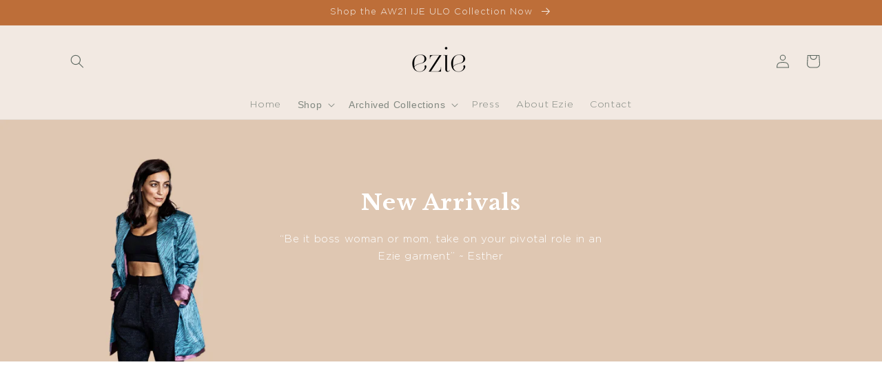

--- FILE ---
content_type: text/html; charset=utf-8
request_url: https://ezieny.com/collections/new-arrivals
body_size: 31666
content:
<!doctype html>
<html class="no-js" lang="en">
  <head>
    <meta charset="utf-8">
    <meta http-equiv="X-UA-Compatible" content="IE=edge">
    <meta name="viewport" content="width=device-width,initial-scale=1">
    <meta name="theme-color" content="">
    <link rel="canonical" href="https://ezieny.com/collections/new-arrivals">
    <link rel="preconnect" href="https://cdn.shopify.com" crossorigin><link rel="preconnect" href="https://fonts.shopifycdn.com" crossorigin><title>
      New Arrivals
 &ndash; ezieny</title>

    

    

<meta property="og:site_name" content="ezieny">
<meta property="og:url" content="https://ezieny.com/collections/new-arrivals">
<meta property="og:title" content="New Arrivals">
<meta property="og:type" content="product.group">
<meta property="og:description" content="Womenswear brand for the woman who wants more in her wardrobe essentials "><meta property="og:image" content="http://ezieny.com/cdn/shop/collections/All_0b8042da-b294-4e90-8120-146da28924c4.jpg?v=1632423907">
  <meta property="og:image:secure_url" content="https://ezieny.com/cdn/shop/collections/All_0b8042da-b294-4e90-8120-146da28924c4.jpg?v=1632423907">
  <meta property="og:image:width" content="2000">
  <meta property="og:image:height" content="2000"><meta name="twitter:card" content="summary_large_image">
<meta name="twitter:title" content="New Arrivals">
<meta name="twitter:description" content="Womenswear brand for the woman who wants more in her wardrobe essentials ">


    <script src="//ezieny.com/cdn/shop/t/12/assets/global.js?v=130189267061969566591632717354" defer="defer"></script>
    <script>window.performance && window.performance.mark && window.performance.mark('shopify.content_for_header.start');</script><meta id="shopify-digital-wallet" name="shopify-digital-wallet" content="/26772996295/digital_wallets/dialog">
<meta name="shopify-checkout-api-token" content="1ccc0b96ba6b856c76b75b29d866892f">
<meta id="in-context-paypal-metadata" data-shop-id="26772996295" data-venmo-supported="false" data-environment="production" data-locale="en_US" data-paypal-v4="true" data-currency="USD">
<link rel="alternate" type="application/atom+xml" title="Feed" href="/collections/new-arrivals.atom" />
<link rel="alternate" type="application/json+oembed" href="https://ezieny.com/collections/new-arrivals.oembed">
<script async="async" src="/checkouts/internal/preloads.js?locale=en-US"></script>
<link rel="preconnect" href="https://shop.app" crossorigin="anonymous">
<script async="async" src="https://shop.app/checkouts/internal/preloads.js?locale=en-US&shop_id=26772996295" crossorigin="anonymous"></script>
<script id="apple-pay-shop-capabilities" type="application/json">{"shopId":26772996295,"countryCode":"US","currencyCode":"USD","merchantCapabilities":["supports3DS"],"merchantId":"gid:\/\/shopify\/Shop\/26772996295","merchantName":"ezieny","requiredBillingContactFields":["postalAddress","email","phone"],"requiredShippingContactFields":["postalAddress","email","phone"],"shippingType":"shipping","supportedNetworks":["visa","masterCard","amex","discover","elo","jcb"],"total":{"type":"pending","label":"ezieny","amount":"1.00"},"shopifyPaymentsEnabled":true,"supportsSubscriptions":true}</script>
<script id="shopify-features" type="application/json">{"accessToken":"1ccc0b96ba6b856c76b75b29d866892f","betas":["rich-media-storefront-analytics"],"domain":"ezieny.com","predictiveSearch":true,"shopId":26772996295,"locale":"en"}</script>
<script>var Shopify = Shopify || {};
Shopify.shop = "ezieny.myshopify.com";
Shopify.locale = "en";
Shopify.currency = {"active":"USD","rate":"1.0"};
Shopify.country = "US";
Shopify.theme = {"name":"Ezie - Website 2.0 (9\/21) with Installments mes...","id":127599280327,"schema_name":"Dawn","schema_version":"2.1.0","theme_store_id":887,"role":"main"};
Shopify.theme.handle = "null";
Shopify.theme.style = {"id":null,"handle":null};
Shopify.cdnHost = "ezieny.com/cdn";
Shopify.routes = Shopify.routes || {};
Shopify.routes.root = "/";</script>
<script type="module">!function(o){(o.Shopify=o.Shopify||{}).modules=!0}(window);</script>
<script>!function(o){function n(){var o=[];function n(){o.push(Array.prototype.slice.apply(arguments))}return n.q=o,n}var t=o.Shopify=o.Shopify||{};t.loadFeatures=n(),t.autoloadFeatures=n()}(window);</script>
<script>
  window.ShopifyPay = window.ShopifyPay || {};
  window.ShopifyPay.apiHost = "shop.app\/pay";
  window.ShopifyPay.redirectState = null;
</script>
<script id="shop-js-analytics" type="application/json">{"pageType":"collection"}</script>
<script defer="defer" async type="module" src="//ezieny.com/cdn/shopifycloud/shop-js/modules/v2/client.init-shop-cart-sync_BT-GjEfc.en.esm.js"></script>
<script defer="defer" async type="module" src="//ezieny.com/cdn/shopifycloud/shop-js/modules/v2/chunk.common_D58fp_Oc.esm.js"></script>
<script defer="defer" async type="module" src="//ezieny.com/cdn/shopifycloud/shop-js/modules/v2/chunk.modal_xMitdFEc.esm.js"></script>
<script type="module">
  await import("//ezieny.com/cdn/shopifycloud/shop-js/modules/v2/client.init-shop-cart-sync_BT-GjEfc.en.esm.js");
await import("//ezieny.com/cdn/shopifycloud/shop-js/modules/v2/chunk.common_D58fp_Oc.esm.js");
await import("//ezieny.com/cdn/shopifycloud/shop-js/modules/v2/chunk.modal_xMitdFEc.esm.js");

  window.Shopify.SignInWithShop?.initShopCartSync?.({"fedCMEnabled":true,"windoidEnabled":true});

</script>
<script>
  window.Shopify = window.Shopify || {};
  if (!window.Shopify.featureAssets) window.Shopify.featureAssets = {};
  window.Shopify.featureAssets['shop-js'] = {"shop-cart-sync":["modules/v2/client.shop-cart-sync_DZOKe7Ll.en.esm.js","modules/v2/chunk.common_D58fp_Oc.esm.js","modules/v2/chunk.modal_xMitdFEc.esm.js"],"init-fed-cm":["modules/v2/client.init-fed-cm_B6oLuCjv.en.esm.js","modules/v2/chunk.common_D58fp_Oc.esm.js","modules/v2/chunk.modal_xMitdFEc.esm.js"],"shop-cash-offers":["modules/v2/client.shop-cash-offers_D2sdYoxE.en.esm.js","modules/v2/chunk.common_D58fp_Oc.esm.js","modules/v2/chunk.modal_xMitdFEc.esm.js"],"shop-login-button":["modules/v2/client.shop-login-button_QeVjl5Y3.en.esm.js","modules/v2/chunk.common_D58fp_Oc.esm.js","modules/v2/chunk.modal_xMitdFEc.esm.js"],"pay-button":["modules/v2/client.pay-button_DXTOsIq6.en.esm.js","modules/v2/chunk.common_D58fp_Oc.esm.js","modules/v2/chunk.modal_xMitdFEc.esm.js"],"shop-button":["modules/v2/client.shop-button_DQZHx9pm.en.esm.js","modules/v2/chunk.common_D58fp_Oc.esm.js","modules/v2/chunk.modal_xMitdFEc.esm.js"],"avatar":["modules/v2/client.avatar_BTnouDA3.en.esm.js"],"init-windoid":["modules/v2/client.init-windoid_CR1B-cfM.en.esm.js","modules/v2/chunk.common_D58fp_Oc.esm.js","modules/v2/chunk.modal_xMitdFEc.esm.js"],"init-shop-for-new-customer-accounts":["modules/v2/client.init-shop-for-new-customer-accounts_C_vY_xzh.en.esm.js","modules/v2/client.shop-login-button_QeVjl5Y3.en.esm.js","modules/v2/chunk.common_D58fp_Oc.esm.js","modules/v2/chunk.modal_xMitdFEc.esm.js"],"init-shop-email-lookup-coordinator":["modules/v2/client.init-shop-email-lookup-coordinator_BI7n9ZSv.en.esm.js","modules/v2/chunk.common_D58fp_Oc.esm.js","modules/v2/chunk.modal_xMitdFEc.esm.js"],"init-shop-cart-sync":["modules/v2/client.init-shop-cart-sync_BT-GjEfc.en.esm.js","modules/v2/chunk.common_D58fp_Oc.esm.js","modules/v2/chunk.modal_xMitdFEc.esm.js"],"shop-toast-manager":["modules/v2/client.shop-toast-manager_DiYdP3xc.en.esm.js","modules/v2/chunk.common_D58fp_Oc.esm.js","modules/v2/chunk.modal_xMitdFEc.esm.js"],"init-customer-accounts":["modules/v2/client.init-customer-accounts_D9ZNqS-Q.en.esm.js","modules/v2/client.shop-login-button_QeVjl5Y3.en.esm.js","modules/v2/chunk.common_D58fp_Oc.esm.js","modules/v2/chunk.modal_xMitdFEc.esm.js"],"init-customer-accounts-sign-up":["modules/v2/client.init-customer-accounts-sign-up_iGw4briv.en.esm.js","modules/v2/client.shop-login-button_QeVjl5Y3.en.esm.js","modules/v2/chunk.common_D58fp_Oc.esm.js","modules/v2/chunk.modal_xMitdFEc.esm.js"],"shop-follow-button":["modules/v2/client.shop-follow-button_CqMgW2wH.en.esm.js","modules/v2/chunk.common_D58fp_Oc.esm.js","modules/v2/chunk.modal_xMitdFEc.esm.js"],"checkout-modal":["modules/v2/client.checkout-modal_xHeaAweL.en.esm.js","modules/v2/chunk.common_D58fp_Oc.esm.js","modules/v2/chunk.modal_xMitdFEc.esm.js"],"shop-login":["modules/v2/client.shop-login_D91U-Q7h.en.esm.js","modules/v2/chunk.common_D58fp_Oc.esm.js","modules/v2/chunk.modal_xMitdFEc.esm.js"],"lead-capture":["modules/v2/client.lead-capture_BJmE1dJe.en.esm.js","modules/v2/chunk.common_D58fp_Oc.esm.js","modules/v2/chunk.modal_xMitdFEc.esm.js"],"payment-terms":["modules/v2/client.payment-terms_Ci9AEqFq.en.esm.js","modules/v2/chunk.common_D58fp_Oc.esm.js","modules/v2/chunk.modal_xMitdFEc.esm.js"]};
</script>
<script>(function() {
  var isLoaded = false;
  function asyncLoad() {
    if (isLoaded) return;
    isLoaded = true;
    var urls = ["https:\/\/static.klaviyo.com\/onsite\/js\/klaviyo.js?company_id=WMWE25\u0026shop=ezieny.myshopify.com","https:\/\/static.klaviyo.com\/onsite\/js\/klaviyo.js?company_id=WMWE25\u0026shop=ezieny.myshopify.com","https:\/\/static.klaviyo.com\/onsite\/js\/klaviyo.js?company_id=Ss6WNi\u0026shop=ezieny.myshopify.com"];
    for (var i = 0; i < urls.length; i++) {
      var s = document.createElement('script');
      s.type = 'text/javascript';
      s.async = true;
      s.src = urls[i];
      var x = document.getElementsByTagName('script')[0];
      x.parentNode.insertBefore(s, x);
    }
  };
  if(window.attachEvent) {
    window.attachEvent('onload', asyncLoad);
  } else {
    window.addEventListener('load', asyncLoad, false);
  }
})();</script>
<script id="__st">var __st={"a":26772996295,"offset":-18000,"reqid":"7e71283b-46b2-41f2-adf7-20b264e5fefa-1769481825","pageurl":"ezieny.com\/collections\/new-arrivals","u":"9e604813df7a","p":"collection","rtyp":"collection","rid":165349032135};</script>
<script>window.ShopifyPaypalV4VisibilityTracking = true;</script>
<script id="captcha-bootstrap">!function(){'use strict';const t='contact',e='account',n='new_comment',o=[[t,t],['blogs',n],['comments',n],[t,'customer']],c=[[e,'customer_login'],[e,'guest_login'],[e,'recover_customer_password'],[e,'create_customer']],r=t=>t.map((([t,e])=>`form[action*='/${t}']:not([data-nocaptcha='true']) input[name='form_type'][value='${e}']`)).join(','),a=t=>()=>t?[...document.querySelectorAll(t)].map((t=>t.form)):[];function s(){const t=[...o],e=r(t);return a(e)}const i='password',u='form_key',d=['recaptcha-v3-token','g-recaptcha-response','h-captcha-response',i],f=()=>{try{return window.sessionStorage}catch{return}},m='__shopify_v',_=t=>t.elements[u];function p(t,e,n=!1){try{const o=window.sessionStorage,c=JSON.parse(o.getItem(e)),{data:r}=function(t){const{data:e,action:n}=t;return t[m]||n?{data:e,action:n}:{data:t,action:n}}(c);for(const[e,n]of Object.entries(r))t.elements[e]&&(t.elements[e].value=n);n&&o.removeItem(e)}catch(o){console.error('form repopulation failed',{error:o})}}const l='form_type',E='cptcha';function T(t){t.dataset[E]=!0}const w=window,h=w.document,L='Shopify',v='ce_forms',y='captcha';let A=!1;((t,e)=>{const n=(g='f06e6c50-85a8-45c8-87d0-21a2b65856fe',I='https://cdn.shopify.com/shopifycloud/storefront-forms-hcaptcha/ce_storefront_forms_captcha_hcaptcha.v1.5.2.iife.js',D={infoText:'Protected by hCaptcha',privacyText:'Privacy',termsText:'Terms'},(t,e,n)=>{const o=w[L][v],c=o.bindForm;if(c)return c(t,g,e,D).then(n);var r;o.q.push([[t,g,e,D],n]),r=I,A||(h.body.append(Object.assign(h.createElement('script'),{id:'captcha-provider',async:!0,src:r})),A=!0)});var g,I,D;w[L]=w[L]||{},w[L][v]=w[L][v]||{},w[L][v].q=[],w[L][y]=w[L][y]||{},w[L][y].protect=function(t,e){n(t,void 0,e),T(t)},Object.freeze(w[L][y]),function(t,e,n,w,h,L){const[v,y,A,g]=function(t,e,n){const i=e?o:[],u=t?c:[],d=[...i,...u],f=r(d),m=r(i),_=r(d.filter((([t,e])=>n.includes(e))));return[a(f),a(m),a(_),s()]}(w,h,L),I=t=>{const e=t.target;return e instanceof HTMLFormElement?e:e&&e.form},D=t=>v().includes(t);t.addEventListener('submit',(t=>{const e=I(t);if(!e)return;const n=D(e)&&!e.dataset.hcaptchaBound&&!e.dataset.recaptchaBound,o=_(e),c=g().includes(e)&&(!o||!o.value);(n||c)&&t.preventDefault(),c&&!n&&(function(t){try{if(!f())return;!function(t){const e=f();if(!e)return;const n=_(t);if(!n)return;const o=n.value;o&&e.removeItem(o)}(t);const e=Array.from(Array(32),(()=>Math.random().toString(36)[2])).join('');!function(t,e){_(t)||t.append(Object.assign(document.createElement('input'),{type:'hidden',name:u})),t.elements[u].value=e}(t,e),function(t,e){const n=f();if(!n)return;const o=[...t.querySelectorAll(`input[type='${i}']`)].map((({name:t})=>t)),c=[...d,...o],r={};for(const[a,s]of new FormData(t).entries())c.includes(a)||(r[a]=s);n.setItem(e,JSON.stringify({[m]:1,action:t.action,data:r}))}(t,e)}catch(e){console.error('failed to persist form',e)}}(e),e.submit())}));const S=(t,e)=>{t&&!t.dataset[E]&&(n(t,e.some((e=>e===t))),T(t))};for(const o of['focusin','change'])t.addEventListener(o,(t=>{const e=I(t);D(e)&&S(e,y())}));const B=e.get('form_key'),M=e.get(l),P=B&&M;t.addEventListener('DOMContentLoaded',(()=>{const t=y();if(P)for(const e of t)e.elements[l].value===M&&p(e,B);[...new Set([...A(),...v().filter((t=>'true'===t.dataset.shopifyCaptcha))])].forEach((e=>S(e,t)))}))}(h,new URLSearchParams(w.location.search),n,t,e,['guest_login'])})(!0,!0)}();</script>
<script integrity="sha256-4kQ18oKyAcykRKYeNunJcIwy7WH5gtpwJnB7kiuLZ1E=" data-source-attribution="shopify.loadfeatures" defer="defer" src="//ezieny.com/cdn/shopifycloud/storefront/assets/storefront/load_feature-a0a9edcb.js" crossorigin="anonymous"></script>
<script crossorigin="anonymous" defer="defer" src="//ezieny.com/cdn/shopifycloud/storefront/assets/shopify_pay/storefront-65b4c6d7.js?v=20250812"></script>
<script data-source-attribution="shopify.dynamic_checkout.dynamic.init">var Shopify=Shopify||{};Shopify.PaymentButton=Shopify.PaymentButton||{isStorefrontPortableWallets:!0,init:function(){window.Shopify.PaymentButton.init=function(){};var t=document.createElement("script");t.src="https://ezieny.com/cdn/shopifycloud/portable-wallets/latest/portable-wallets.en.js",t.type="module",document.head.appendChild(t)}};
</script>
<script data-source-attribution="shopify.dynamic_checkout.buyer_consent">
  function portableWalletsHideBuyerConsent(e){var t=document.getElementById("shopify-buyer-consent"),n=document.getElementById("shopify-subscription-policy-button");t&&n&&(t.classList.add("hidden"),t.setAttribute("aria-hidden","true"),n.removeEventListener("click",e))}function portableWalletsShowBuyerConsent(e){var t=document.getElementById("shopify-buyer-consent"),n=document.getElementById("shopify-subscription-policy-button");t&&n&&(t.classList.remove("hidden"),t.removeAttribute("aria-hidden"),n.addEventListener("click",e))}window.Shopify?.PaymentButton&&(window.Shopify.PaymentButton.hideBuyerConsent=portableWalletsHideBuyerConsent,window.Shopify.PaymentButton.showBuyerConsent=portableWalletsShowBuyerConsent);
</script>
<script data-source-attribution="shopify.dynamic_checkout.cart.bootstrap">document.addEventListener("DOMContentLoaded",(function(){function t(){return document.querySelector("shopify-accelerated-checkout-cart, shopify-accelerated-checkout")}if(t())Shopify.PaymentButton.init();else{new MutationObserver((function(e,n){t()&&(Shopify.PaymentButton.init(),n.disconnect())})).observe(document.body,{childList:!0,subtree:!0})}}));
</script>
<link id="shopify-accelerated-checkout-styles" rel="stylesheet" media="screen" href="https://ezieny.com/cdn/shopifycloud/portable-wallets/latest/accelerated-checkout-backwards-compat.css" crossorigin="anonymous">
<style id="shopify-accelerated-checkout-cart">
        #shopify-buyer-consent {
  margin-top: 1em;
  display: inline-block;
  width: 100%;
}

#shopify-buyer-consent.hidden {
  display: none;
}

#shopify-subscription-policy-button {
  background: none;
  border: none;
  padding: 0;
  text-decoration: underline;
  font-size: inherit;
  cursor: pointer;
}

#shopify-subscription-policy-button::before {
  box-shadow: none;
}

      </style>
<script id="sections-script" data-sections="header,footer" defer="defer" src="//ezieny.com/cdn/shop/t/12/compiled_assets/scripts.js?v=1501"></script>
<script>window.performance && window.performance.mark && window.performance.mark('shopify.content_for_header.end');</script>


    <style data-shopify>
      
      
      
      
      @font-face {
  font-family: "Josefin Slab";
  font-weight: 100;
  font-style: normal;
  font-display: swap;
  src: url("//ezieny.com/cdn/fonts/josefin_slab/josefinslab_n1.493af31cf4e200471df99b57654a5398dd6249c0.woff2") format("woff2"),
       url("//ezieny.com/cdn/fonts/josefin_slab/josefinslab_n1.fb7f1eca1050d43f2eeba57b99fc06d3572f9901.woff") format("woff");
}


      :root {
        --font-body-family: "system_ui", -apple-system, 'Segoe UI', Roboto, 'Helvetica Neue', 'Noto Sans', 'Liberation Sans', Arial, sans-serif, 'Apple Color Emoji', 'Segoe UI Emoji', 'Segoe UI Symbol', 'Noto Color Emoji';
        --font-body-style: normal;
        --font-body-weight: 400;

        --font-heading-family: "Josefin Slab", serif;
        --font-heading-style: normal;
        --font-heading-weight: 100;

        --color-base-text: 91, 103, 95;
        --color-base-background-1: 242, 233, 226;
        --color-base-background-2: 189, 110, 57;
        --color-base-solid-button-labels: 242, 233, 226;
        --color-base-outline-button-labels: 123, 131, 130;
        --color-base-accent-1: 91, 103, 95;
        --color-base-accent-2: 189, 110, 57;
        --payment-terms-background-color: #f2e9e2;

        --gradient-base-background-1: #f2e9e2;
        --gradient-base-background-2: #bd6e39;
        --gradient-base-accent-1: #5b675f;
        --gradient-base-accent-2: #bd6e39;

        --page-width: 120rem;
      }

      *,
      *::before,
      *::after {
        box-sizing: inherit;
      }

      html {
        box-sizing: border-box;
        font-size: 62.5%;
        height: 100%;
      }

      body {
        display: grid;
        grid-template-rows: auto auto 1fr auto;
        grid-template-columns: 100%;
        min-height: 100%;
        margin: 0;
        font-size: 1.5rem;
        letter-spacing: 0.06rem;
        line-height: 1.8;
        font-family: var(--font-body-family);
        font-style: var(--font-body-style);
        font-weight: var(--font-body-weight);
      }

      @media screen and (min-width: 750px) {
        body {
          font-size: 1.6rem;
        }
      }
    </style>

    <link href="//ezieny.com/cdn/shop/t/12/assets/base.css?v=173734716658519881781632717335" rel="stylesheet" type="text/css" media="all" />
    <link href="//ezieny.com/cdn/shop/t/12/assets/custom-code.css?v=173034719727663963911650579258" rel="stylesheet" type="text/css" media="all" />
<link rel="preload" as="font" href="//ezieny.com/cdn/fonts/josefin_slab/josefinslab_n1.493af31cf4e200471df99b57654a5398dd6249c0.woff2" type="font/woff2" crossorigin><link rel="stylesheet" href="//ezieny.com/cdn/shop/t/12/assets/component-predictive-search.css?v=171342419786403665911632717347" media="print" onload="this.media='all'"><script>document.documentElement.className = document.documentElement.className.replace('no-js', 'js');</script>
  <link href="https://monorail-edge.shopifysvc.com" rel="dns-prefetch">
<script>(function(){if ("sendBeacon" in navigator && "performance" in window) {try {var session_token_from_headers = performance.getEntriesByType('navigation')[0].serverTiming.find(x => x.name == '_s').description;} catch {var session_token_from_headers = undefined;}var session_cookie_matches = document.cookie.match(/_shopify_s=([^;]*)/);var session_token_from_cookie = session_cookie_matches && session_cookie_matches.length === 2 ? session_cookie_matches[1] : "";var session_token = session_token_from_headers || session_token_from_cookie || "";function handle_abandonment_event(e) {var entries = performance.getEntries().filter(function(entry) {return /monorail-edge.shopifysvc.com/.test(entry.name);});if (!window.abandonment_tracked && entries.length === 0) {window.abandonment_tracked = true;var currentMs = Date.now();var navigation_start = performance.timing.navigationStart;var payload = {shop_id: 26772996295,url: window.location.href,navigation_start,duration: currentMs - navigation_start,session_token,page_type: "collection"};window.navigator.sendBeacon("https://monorail-edge.shopifysvc.com/v1/produce", JSON.stringify({schema_id: "online_store_buyer_site_abandonment/1.1",payload: payload,metadata: {event_created_at_ms: currentMs,event_sent_at_ms: currentMs}}));}}window.addEventListener('pagehide', handle_abandonment_event);}}());</script>
<script id="web-pixels-manager-setup">(function e(e,d,r,n,o){if(void 0===o&&(o={}),!Boolean(null===(a=null===(i=window.Shopify)||void 0===i?void 0:i.analytics)||void 0===a?void 0:a.replayQueue)){var i,a;window.Shopify=window.Shopify||{};var t=window.Shopify;t.analytics=t.analytics||{};var s=t.analytics;s.replayQueue=[],s.publish=function(e,d,r){return s.replayQueue.push([e,d,r]),!0};try{self.performance.mark("wpm:start")}catch(e){}var l=function(){var e={modern:/Edge?\/(1{2}[4-9]|1[2-9]\d|[2-9]\d{2}|\d{4,})\.\d+(\.\d+|)|Firefox\/(1{2}[4-9]|1[2-9]\d|[2-9]\d{2}|\d{4,})\.\d+(\.\d+|)|Chrom(ium|e)\/(9{2}|\d{3,})\.\d+(\.\d+|)|(Maci|X1{2}).+ Version\/(15\.\d+|(1[6-9]|[2-9]\d|\d{3,})\.\d+)([,.]\d+|)( \(\w+\)|)( Mobile\/\w+|) Safari\/|Chrome.+OPR\/(9{2}|\d{3,})\.\d+\.\d+|(CPU[ +]OS|iPhone[ +]OS|CPU[ +]iPhone|CPU IPhone OS|CPU iPad OS)[ +]+(15[._]\d+|(1[6-9]|[2-9]\d|\d{3,})[._]\d+)([._]\d+|)|Android:?[ /-](13[3-9]|1[4-9]\d|[2-9]\d{2}|\d{4,})(\.\d+|)(\.\d+|)|Android.+Firefox\/(13[5-9]|1[4-9]\d|[2-9]\d{2}|\d{4,})\.\d+(\.\d+|)|Android.+Chrom(ium|e)\/(13[3-9]|1[4-9]\d|[2-9]\d{2}|\d{4,})\.\d+(\.\d+|)|SamsungBrowser\/([2-9]\d|\d{3,})\.\d+/,legacy:/Edge?\/(1[6-9]|[2-9]\d|\d{3,})\.\d+(\.\d+|)|Firefox\/(5[4-9]|[6-9]\d|\d{3,})\.\d+(\.\d+|)|Chrom(ium|e)\/(5[1-9]|[6-9]\d|\d{3,})\.\d+(\.\d+|)([\d.]+$|.*Safari\/(?![\d.]+ Edge\/[\d.]+$))|(Maci|X1{2}).+ Version\/(10\.\d+|(1[1-9]|[2-9]\d|\d{3,})\.\d+)([,.]\d+|)( \(\w+\)|)( Mobile\/\w+|) Safari\/|Chrome.+OPR\/(3[89]|[4-9]\d|\d{3,})\.\d+\.\d+|(CPU[ +]OS|iPhone[ +]OS|CPU[ +]iPhone|CPU IPhone OS|CPU iPad OS)[ +]+(10[._]\d+|(1[1-9]|[2-9]\d|\d{3,})[._]\d+)([._]\d+|)|Android:?[ /-](13[3-9]|1[4-9]\d|[2-9]\d{2}|\d{4,})(\.\d+|)(\.\d+|)|Mobile Safari.+OPR\/([89]\d|\d{3,})\.\d+\.\d+|Android.+Firefox\/(13[5-9]|1[4-9]\d|[2-9]\d{2}|\d{4,})\.\d+(\.\d+|)|Android.+Chrom(ium|e)\/(13[3-9]|1[4-9]\d|[2-9]\d{2}|\d{4,})\.\d+(\.\d+|)|Android.+(UC? ?Browser|UCWEB|U3)[ /]?(15\.([5-9]|\d{2,})|(1[6-9]|[2-9]\d|\d{3,})\.\d+)\.\d+|SamsungBrowser\/(5\.\d+|([6-9]|\d{2,})\.\d+)|Android.+MQ{2}Browser\/(14(\.(9|\d{2,})|)|(1[5-9]|[2-9]\d|\d{3,})(\.\d+|))(\.\d+|)|K[Aa][Ii]OS\/(3\.\d+|([4-9]|\d{2,})\.\d+)(\.\d+|)/},d=e.modern,r=e.legacy,n=navigator.userAgent;return n.match(d)?"modern":n.match(r)?"legacy":"unknown"}(),u="modern"===l?"modern":"legacy",c=(null!=n?n:{modern:"",legacy:""})[u],f=function(e){return[e.baseUrl,"/wpm","/b",e.hashVersion,"modern"===e.buildTarget?"m":"l",".js"].join("")}({baseUrl:d,hashVersion:r,buildTarget:u}),m=function(e){var d=e.version,r=e.bundleTarget,n=e.surface,o=e.pageUrl,i=e.monorailEndpoint;return{emit:function(e){var a=e.status,t=e.errorMsg,s=(new Date).getTime(),l=JSON.stringify({metadata:{event_sent_at_ms:s},events:[{schema_id:"web_pixels_manager_load/3.1",payload:{version:d,bundle_target:r,page_url:o,status:a,surface:n,error_msg:t},metadata:{event_created_at_ms:s}}]});if(!i)return console&&console.warn&&console.warn("[Web Pixels Manager] No Monorail endpoint provided, skipping logging."),!1;try{return self.navigator.sendBeacon.bind(self.navigator)(i,l)}catch(e){}var u=new XMLHttpRequest;try{return u.open("POST",i,!0),u.setRequestHeader("Content-Type","text/plain"),u.send(l),!0}catch(e){return console&&console.warn&&console.warn("[Web Pixels Manager] Got an unhandled error while logging to Monorail."),!1}}}}({version:r,bundleTarget:l,surface:e.surface,pageUrl:self.location.href,monorailEndpoint:e.monorailEndpoint});try{o.browserTarget=l,function(e){var d=e.src,r=e.async,n=void 0===r||r,o=e.onload,i=e.onerror,a=e.sri,t=e.scriptDataAttributes,s=void 0===t?{}:t,l=document.createElement("script"),u=document.querySelector("head"),c=document.querySelector("body");if(l.async=n,l.src=d,a&&(l.integrity=a,l.crossOrigin="anonymous"),s)for(var f in s)if(Object.prototype.hasOwnProperty.call(s,f))try{l.dataset[f]=s[f]}catch(e){}if(o&&l.addEventListener("load",o),i&&l.addEventListener("error",i),u)u.appendChild(l);else{if(!c)throw new Error("Did not find a head or body element to append the script");c.appendChild(l)}}({src:f,async:!0,onload:function(){if(!function(){var e,d;return Boolean(null===(d=null===(e=window.Shopify)||void 0===e?void 0:e.analytics)||void 0===d?void 0:d.initialized)}()){var d=window.webPixelsManager.init(e)||void 0;if(d){var r=window.Shopify.analytics;r.replayQueue.forEach((function(e){var r=e[0],n=e[1],o=e[2];d.publishCustomEvent(r,n,o)})),r.replayQueue=[],r.publish=d.publishCustomEvent,r.visitor=d.visitor,r.initialized=!0}}},onerror:function(){return m.emit({status:"failed",errorMsg:"".concat(f," has failed to load")})},sri:function(e){var d=/^sha384-[A-Za-z0-9+/=]+$/;return"string"==typeof e&&d.test(e)}(c)?c:"",scriptDataAttributes:o}),m.emit({status:"loading"})}catch(e){m.emit({status:"failed",errorMsg:(null==e?void 0:e.message)||"Unknown error"})}}})({shopId: 26772996295,storefrontBaseUrl: "https://ezieny.com",extensionsBaseUrl: "https://extensions.shopifycdn.com/cdn/shopifycloud/web-pixels-manager",monorailEndpoint: "https://monorail-edge.shopifysvc.com/unstable/produce_batch",surface: "storefront-renderer",enabledBetaFlags: ["2dca8a86"],webPixelsConfigList: [{"id":"1905426631","configuration":"{\"accountID\":\"Ss6WNi\",\"webPixelConfig\":\"eyJlbmFibGVBZGRlZFRvQ2FydEV2ZW50cyI6IHRydWV9\"}","eventPayloadVersion":"v1","runtimeContext":"STRICT","scriptVersion":"524f6c1ee37bacdca7657a665bdca589","type":"APP","apiClientId":123074,"privacyPurposes":["ANALYTICS","MARKETING"],"dataSharingAdjustments":{"protectedCustomerApprovalScopes":["read_customer_address","read_customer_email","read_customer_name","read_customer_personal_data","read_customer_phone"]}},{"id":"972521671","configuration":"{\"webPixelName\":\"Judge.me\"}","eventPayloadVersion":"v1","runtimeContext":"STRICT","scriptVersion":"34ad157958823915625854214640f0bf","type":"APP","apiClientId":683015,"privacyPurposes":["ANALYTICS"],"dataSharingAdjustments":{"protectedCustomerApprovalScopes":["read_customer_email","read_customer_name","read_customer_personal_data","read_customer_phone"]}},{"id":"438206663","configuration":"{\"pixelCode\":\"BV4RVDQ51PC5REFRUCA0\"}","eventPayloadVersion":"v1","runtimeContext":"STRICT","scriptVersion":"22e92c2ad45662f435e4801458fb78cc","type":"APP","apiClientId":4383523,"privacyPurposes":["ANALYTICS","MARKETING","SALE_OF_DATA"],"dataSharingAdjustments":{"protectedCustomerApprovalScopes":["read_customer_address","read_customer_email","read_customer_name","read_customer_personal_data","read_customer_phone"]}},{"id":"175341767","configuration":"{\"pixel_id\":\"384304032182105\",\"pixel_type\":\"facebook_pixel\",\"metaapp_system_user_token\":\"-\"}","eventPayloadVersion":"v1","runtimeContext":"OPEN","scriptVersion":"ca16bc87fe92b6042fbaa3acc2fbdaa6","type":"APP","apiClientId":2329312,"privacyPurposes":["ANALYTICS","MARKETING","SALE_OF_DATA"],"dataSharingAdjustments":{"protectedCustomerApprovalScopes":["read_customer_address","read_customer_email","read_customer_name","read_customer_personal_data","read_customer_phone"]}},{"id":"63013063","configuration":"{\"tagID\":\"2614380428496\"}","eventPayloadVersion":"v1","runtimeContext":"STRICT","scriptVersion":"18031546ee651571ed29edbe71a3550b","type":"APP","apiClientId":3009811,"privacyPurposes":["ANALYTICS","MARKETING","SALE_OF_DATA"],"dataSharingAdjustments":{"protectedCustomerApprovalScopes":["read_customer_address","read_customer_email","read_customer_name","read_customer_personal_data","read_customer_phone"]}},{"id":"shopify-app-pixel","configuration":"{}","eventPayloadVersion":"v1","runtimeContext":"STRICT","scriptVersion":"0450","apiClientId":"shopify-pixel","type":"APP","privacyPurposes":["ANALYTICS","MARKETING"]},{"id":"shopify-custom-pixel","eventPayloadVersion":"v1","runtimeContext":"LAX","scriptVersion":"0450","apiClientId":"shopify-pixel","type":"CUSTOM","privacyPurposes":["ANALYTICS","MARKETING"]}],isMerchantRequest: false,initData: {"shop":{"name":"ezieny","paymentSettings":{"currencyCode":"USD"},"myshopifyDomain":"ezieny.myshopify.com","countryCode":"US","storefrontUrl":"https:\/\/ezieny.com"},"customer":null,"cart":null,"checkout":null,"productVariants":[],"purchasingCompany":null},},"https://ezieny.com/cdn","fcfee988w5aeb613cpc8e4bc33m6693e112",{"modern":"","legacy":""},{"shopId":"26772996295","storefrontBaseUrl":"https:\/\/ezieny.com","extensionBaseUrl":"https:\/\/extensions.shopifycdn.com\/cdn\/shopifycloud\/web-pixels-manager","surface":"storefront-renderer","enabledBetaFlags":"[\"2dca8a86\"]","isMerchantRequest":"false","hashVersion":"fcfee988w5aeb613cpc8e4bc33m6693e112","publish":"custom","events":"[[\"page_viewed\",{}],[\"collection_viewed\",{\"collection\":{\"id\":\"165349032135\",\"title\":\"New Arrivals\",\"productVariants\":[{\"price\":{\"amount\":385.0,\"currencyCode\":\"USD\"},\"product\":{\"title\":\"Oma Blouse\",\"vendor\":\"ezie\",\"id\":\"7023483879623\",\"untranslatedTitle\":\"Oma Blouse\",\"url\":\"\/products\/oma-blouse-1\",\"type\":\"Tops\"},\"id\":\"41044740047047\",\"image\":{\"src\":\"\/\/ezieny.com\/cdn\/shop\/products\/Blouse1.png?v=1632272369\"},\"sku\":\"ez002218S\",\"title\":\"Small \/ Leopard Red\",\"untranslatedTitle\":\"Small \/ Leopard Red\"},{\"price\":{\"amount\":718.0,\"currencyCode\":\"USD\"},\"product\":{\"title\":\"Ije Oma Color Block Maxi Dress\",\"vendor\":\"ezie\",\"id\":\"7023477260487\",\"untranslatedTitle\":\"Ije Oma Color Block Maxi Dress\",\"url\":\"\/products\/ije-oma-color-block-maxi-dress\",\"type\":\"Dresses\"},\"id\":\"41044702101703\",\"image\":{\"src\":\"\/\/ezieny.com\/cdn\/shop\/products\/Ijecbd1.png?v=1632175434\"},\"sku\":\"ez002214S\",\"title\":\"Small \/ Sage\/Hunter Green\",\"untranslatedTitle\":\"Small \/ Sage\/Hunter Green\"},{\"price\":{\"amount\":392.0,\"currencyCode\":\"USD\"},\"product\":{\"title\":\"Ije Midi Coat\",\"vendor\":\"ezie\",\"id\":\"7023468642503\",\"untranslatedTitle\":\"Ije Midi Coat\",\"url\":\"\/products\/ije-midi-coat\",\"type\":\"Jacket\"},\"id\":\"41044680114375\",\"image\":{\"src\":\"\/\/ezieny.com\/cdn\/shop\/products\/coat1.png?v=1632583533\"},\"sku\":\"ez002208S\",\"title\":\"Small \/ Sage\",\"untranslatedTitle\":\"Small \/ Sage\"},{\"price\":{\"amount\":195.0,\"currencyCode\":\"USD\"},\"product\":{\"title\":\"Ije High Waist Pant\",\"vendor\":\"ezie\",\"id\":\"7023455371463\",\"untranslatedTitle\":\"Ije High Waist Pant\",\"url\":\"\/products\/ije-high-waist-pant\",\"type\":\"Pants\"},\"id\":\"41044669137095\",\"image\":{\"src\":\"\/\/ezieny.com\/cdn\/shop\/products\/pant1_1500x_ae5eb965-5da9-415e-b1d3-2f43b7f9d2cf.png?v=1632584044\"},\"sku\":\"ez002196S\",\"title\":\"Small \/ Toasted Almond\",\"untranslatedTitle\":\"Small \/ Toasted Almond\"},{\"price\":{\"amount\":498.0,\"currencyCode\":\"USD\"},\"product\":{\"title\":\"Isa Blazer 2.0\",\"vendor\":\"ezie\",\"id\":\"7023440232647\",\"untranslatedTitle\":\"Isa Blazer 2.0\",\"url\":\"\/products\/isa-blazer-2-0\",\"type\":\"Blazers\"},\"id\":\"41044611530951\",\"image\":{\"src\":\"\/\/ezieny.com\/cdn\/shop\/products\/blazer1.png?v=1632172705\"},\"sku\":\"ez002192S\",\"title\":\"Small \/ Toasted Almond\",\"untranslatedTitle\":\"Small \/ Toasted Almond\"},{\"price\":{\"amount\":370.0,\"currencyCode\":\"USD\"},\"product\":{\"title\":\"IJE Tranquil Jumpsuit\",\"vendor\":\"ezie\",\"id\":\"7023374336199\",\"untranslatedTitle\":\"IJE Tranquil Jumpsuit\",\"url\":\"\/products\/ije-tranquil-jumpsuit\",\"type\":\"Jumpsuits\"},\"id\":\"41044476756167\",\"image\":{\"src\":\"\/\/ezieny.com\/cdn\/shop\/products\/IJE-Tranquil-Jumpsuit-1.png?v=1632271350\"},\"sku\":\"ez002188S\",\"title\":\"Small \/ Off White\",\"untranslatedTitle\":\"Small \/ Off White\"}]}}]]"});</script><script>
  window.ShopifyAnalytics = window.ShopifyAnalytics || {};
  window.ShopifyAnalytics.meta = window.ShopifyAnalytics.meta || {};
  window.ShopifyAnalytics.meta.currency = 'USD';
  var meta = {"products":[{"id":7023483879623,"gid":"gid:\/\/shopify\/Product\/7023483879623","vendor":"ezie","type":"Tops","handle":"oma-blouse-1","variants":[{"id":41044740047047,"price":38500,"name":"Oma Blouse - Small \/ Leopard Red","public_title":"Small \/ Leopard Red","sku":"ez002218S"},{"id":41044740079815,"price":38500,"name":"Oma Blouse - Medium \/ Leopard Red","public_title":"Medium \/ Leopard Red","sku":"ez002219S"},{"id":41044740112583,"price":38500,"name":"Oma Blouse - Large \/ Leopard Red","public_title":"Large \/ Leopard Red","sku":"ez002220S"},{"id":41044740145351,"price":38500,"name":"Oma Blouse - X-Large \/ Leopard Red","public_title":"X-Large \/ Leopard Red","sku":"ez002221S"}],"remote":false},{"id":7023477260487,"gid":"gid:\/\/shopify\/Product\/7023477260487","vendor":"ezie","type":"Dresses","handle":"ije-oma-color-block-maxi-dress","variants":[{"id":41044702101703,"price":71800,"name":"Ije Oma Color Block Maxi Dress - Small \/ Sage\/Hunter Green","public_title":"Small \/ Sage\/Hunter Green","sku":"ez002214S"},{"id":41044702167239,"price":71800,"name":"Ije Oma Color Block Maxi Dress - Medium \/ Sage\/Hunter Green","public_title":"Medium \/ Sage\/Hunter Green","sku":"ez002215S"},{"id":41044702232775,"price":71800,"name":"Ije Oma Color Block Maxi Dress - Large \/ Sage\/Hunter Green","public_title":"Large \/ Sage\/Hunter Green","sku":"ez002216S"},{"id":41044702265543,"price":71800,"name":"Ije Oma Color Block Maxi Dress - X-Large \/ Sage\/Hunter Green","public_title":"X-Large \/ Sage\/Hunter Green","sku":"ez002217S"}],"remote":false},{"id":7023468642503,"gid":"gid:\/\/shopify\/Product\/7023468642503","vendor":"ezie","type":"Jacket","handle":"ije-midi-coat","variants":[{"id":41044680114375,"price":39200,"name":"Ije Midi Coat - Small \/ Sage","public_title":"Small \/ Sage","sku":"ez002208S"},{"id":41044680147143,"price":39200,"name":"Ije Midi Coat - Small \/ Cobalt Blue","public_title":"Small \/ Cobalt Blue","sku":"ez002209S"},{"id":41044680212679,"price":39200,"name":"Ije Midi Coat - Medium \/ Sage","public_title":"Medium \/ Sage","sku":"ez002210S"},{"id":41044680245447,"price":39200,"name":"Ije Midi Coat - Medium \/ Cobalt Blue","public_title":"Medium \/ Cobalt Blue","sku":"ez002211S"},{"id":41044680310983,"price":39200,"name":"Ije Midi Coat - Large \/ Sage","public_title":"Large \/ Sage","sku":"ez002212S"},{"id":41044680343751,"price":39200,"name":"Ije Midi Coat - Large \/ Cobalt Blue","public_title":"Large \/ Cobalt Blue","sku":"ez002213S"}],"remote":false},{"id":7023455371463,"gid":"gid:\/\/shopify\/Product\/7023455371463","vendor":"ezie","type":"Pants","handle":"ije-high-waist-pant","variants":[{"id":41044669137095,"price":19500,"name":"Ije High Waist Pant - Small \/ Toasted Almond","public_title":"Small \/ Toasted Almond","sku":"ez002196S"},{"id":41044669169863,"price":19500,"name":"Ije High Waist Pant - Small \/ Sage","public_title":"Small \/ Sage","sku":"ez002197S"},{"id":41044669202631,"price":19500,"name":"Ije High Waist Pant - Small \/ Cobalt Blue","public_title":"Small \/ Cobalt Blue","sku":"ez002198S"},{"id":41044669235399,"price":19500,"name":"Ije High Waist Pant - Medium \/ Toasted Almond","public_title":"Medium \/ Toasted Almond","sku":"ez002199S"},{"id":41044669268167,"price":19500,"name":"Ije High Waist Pant - Medium \/ Sage","public_title":"Medium \/ Sage","sku":"ez002200S"},{"id":41044669300935,"price":19500,"name":"Ije High Waist Pant - Medium \/ Cobalt Blue","public_title":"Medium \/ Cobalt Blue","sku":"ez002201S"},{"id":41044669333703,"price":19500,"name":"Ije High Waist Pant - Large \/ Toasted Almond","public_title":"Large \/ Toasted Almond","sku":"ez002202S"},{"id":41044669366471,"price":19500,"name":"Ije High Waist Pant - Large \/ Sage","public_title":"Large \/ Sage","sku":"ez002203S"},{"id":41044669399239,"price":19500,"name":"Ije High Waist Pant - Large \/ Cobalt Blue","public_title":"Large \/ Cobalt Blue","sku":"ez002204S"},{"id":41044669432007,"price":19500,"name":"Ije High Waist Pant - X-Large \/ Toasted Almond","public_title":"X-Large \/ Toasted Almond","sku":"ez002205S"},{"id":41044669464775,"price":19500,"name":"Ije High Waist Pant - X-Large \/ Sage","public_title":"X-Large \/ Sage","sku":"ez002206S"},{"id":41044669497543,"price":19500,"name":"Ije High Waist Pant - X-Large \/ Cobalt Blue","public_title":"X-Large \/ Cobalt Blue","sku":"ez002207S"}],"remote":false},{"id":7023440232647,"gid":"gid:\/\/shopify\/Product\/7023440232647","vendor":"ezie","type":"Blazers","handle":"isa-blazer-2-0","variants":[{"id":41044611530951,"price":49800,"name":"Isa Blazer 2.0 - Small \/ Toasted Almond","public_title":"Small \/ Toasted Almond","sku":"ez002192S"},{"id":41044611563719,"price":49800,"name":"Isa Blazer 2.0 - Medium \/ Toasted Almond","public_title":"Medium \/ Toasted Almond","sku":"ez002193S"},{"id":41044611596487,"price":49800,"name":"Isa Blazer 2.0 - Large \/ Toasted Almond","public_title":"Large \/ Toasted Almond","sku":"ez002194S"},{"id":41044611629255,"price":49800,"name":"Isa Blazer 2.0 - X-Large \/ Toasted Almond","public_title":"X-Large \/ Toasted Almond","sku":"ez002195S"}],"remote":false},{"id":7023374336199,"gid":"gid:\/\/shopify\/Product\/7023374336199","vendor":"ezie","type":"Jumpsuits","handle":"ije-tranquil-jumpsuit","variants":[{"id":41044476756167,"price":37000,"name":"IJE Tranquil Jumpsuit - Small \/ Off White","public_title":"Small \/ Off White","sku":"ez002188S"},{"id":41044476788935,"price":37000,"name":"IJE Tranquil Jumpsuit - Medium \/ Off White","public_title":"Medium \/ Off White","sku":"ez002189S"},{"id":41044476821703,"price":37000,"name":"IJE Tranquil Jumpsuit - Large \/ Off White","public_title":"Large \/ Off White","sku":"ez002190S"},{"id":41044476854471,"price":37000,"name":"IJE Tranquil Jumpsuit - X-Large \/ Off White","public_title":"X-Large \/ Off White","sku":"ez002191S"}],"remote":false}],"page":{"pageType":"collection","resourceType":"collection","resourceId":165349032135,"requestId":"7e71283b-46b2-41f2-adf7-20b264e5fefa-1769481825"}};
  for (var attr in meta) {
    window.ShopifyAnalytics.meta[attr] = meta[attr];
  }
</script>
<script class="analytics">
  (function () {
    var customDocumentWrite = function(content) {
      var jquery = null;

      if (window.jQuery) {
        jquery = window.jQuery;
      } else if (window.Checkout && window.Checkout.$) {
        jquery = window.Checkout.$;
      }

      if (jquery) {
        jquery('body').append(content);
      }
    };

    var hasLoggedConversion = function(token) {
      if (token) {
        return document.cookie.indexOf('loggedConversion=' + token) !== -1;
      }
      return false;
    }

    var setCookieIfConversion = function(token) {
      if (token) {
        var twoMonthsFromNow = new Date(Date.now());
        twoMonthsFromNow.setMonth(twoMonthsFromNow.getMonth() + 2);

        document.cookie = 'loggedConversion=' + token + '; expires=' + twoMonthsFromNow;
      }
    }

    var trekkie = window.ShopifyAnalytics.lib = window.trekkie = window.trekkie || [];
    if (trekkie.integrations) {
      return;
    }
    trekkie.methods = [
      'identify',
      'page',
      'ready',
      'track',
      'trackForm',
      'trackLink'
    ];
    trekkie.factory = function(method) {
      return function() {
        var args = Array.prototype.slice.call(arguments);
        args.unshift(method);
        trekkie.push(args);
        return trekkie;
      };
    };
    for (var i = 0; i < trekkie.methods.length; i++) {
      var key = trekkie.methods[i];
      trekkie[key] = trekkie.factory(key);
    }
    trekkie.load = function(config) {
      trekkie.config = config || {};
      trekkie.config.initialDocumentCookie = document.cookie;
      var first = document.getElementsByTagName('script')[0];
      var script = document.createElement('script');
      script.type = 'text/javascript';
      script.onerror = function(e) {
        var scriptFallback = document.createElement('script');
        scriptFallback.type = 'text/javascript';
        scriptFallback.onerror = function(error) {
                var Monorail = {
      produce: function produce(monorailDomain, schemaId, payload) {
        var currentMs = new Date().getTime();
        var event = {
          schema_id: schemaId,
          payload: payload,
          metadata: {
            event_created_at_ms: currentMs,
            event_sent_at_ms: currentMs
          }
        };
        return Monorail.sendRequest("https://" + monorailDomain + "/v1/produce", JSON.stringify(event));
      },
      sendRequest: function sendRequest(endpointUrl, payload) {
        // Try the sendBeacon API
        if (window && window.navigator && typeof window.navigator.sendBeacon === 'function' && typeof window.Blob === 'function' && !Monorail.isIos12()) {
          var blobData = new window.Blob([payload], {
            type: 'text/plain'
          });

          if (window.navigator.sendBeacon(endpointUrl, blobData)) {
            return true;
          } // sendBeacon was not successful

        } // XHR beacon

        var xhr = new XMLHttpRequest();

        try {
          xhr.open('POST', endpointUrl);
          xhr.setRequestHeader('Content-Type', 'text/plain');
          xhr.send(payload);
        } catch (e) {
          console.log(e);
        }

        return false;
      },
      isIos12: function isIos12() {
        return window.navigator.userAgent.lastIndexOf('iPhone; CPU iPhone OS 12_') !== -1 || window.navigator.userAgent.lastIndexOf('iPad; CPU OS 12_') !== -1;
      }
    };
    Monorail.produce('monorail-edge.shopifysvc.com',
      'trekkie_storefront_load_errors/1.1',
      {shop_id: 26772996295,
      theme_id: 127599280327,
      app_name: "storefront",
      context_url: window.location.href,
      source_url: "//ezieny.com/cdn/s/trekkie.storefront.a804e9514e4efded663580eddd6991fcc12b5451.min.js"});

        };
        scriptFallback.async = true;
        scriptFallback.src = '//ezieny.com/cdn/s/trekkie.storefront.a804e9514e4efded663580eddd6991fcc12b5451.min.js';
        first.parentNode.insertBefore(scriptFallback, first);
      };
      script.async = true;
      script.src = '//ezieny.com/cdn/s/trekkie.storefront.a804e9514e4efded663580eddd6991fcc12b5451.min.js';
      first.parentNode.insertBefore(script, first);
    };
    trekkie.load(
      {"Trekkie":{"appName":"storefront","development":false,"defaultAttributes":{"shopId":26772996295,"isMerchantRequest":null,"themeId":127599280327,"themeCityHash":"615685072702891987","contentLanguage":"en","currency":"USD","eventMetadataId":"5a0a8d7f-f8c5-464d-8009-dd02491972b2"},"isServerSideCookieWritingEnabled":true,"monorailRegion":"shop_domain","enabledBetaFlags":["65f19447"]},"Session Attribution":{},"S2S":{"facebookCapiEnabled":true,"source":"trekkie-storefront-renderer","apiClientId":580111}}
    );

    var loaded = false;
    trekkie.ready(function() {
      if (loaded) return;
      loaded = true;

      window.ShopifyAnalytics.lib = window.trekkie;

      var originalDocumentWrite = document.write;
      document.write = customDocumentWrite;
      try { window.ShopifyAnalytics.merchantGoogleAnalytics.call(this); } catch(error) {};
      document.write = originalDocumentWrite;

      window.ShopifyAnalytics.lib.page(null,{"pageType":"collection","resourceType":"collection","resourceId":165349032135,"requestId":"7e71283b-46b2-41f2-adf7-20b264e5fefa-1769481825","shopifyEmitted":true});

      var match = window.location.pathname.match(/checkouts\/(.+)\/(thank_you|post_purchase)/)
      var token = match? match[1]: undefined;
      if (!hasLoggedConversion(token)) {
        setCookieIfConversion(token);
        window.ShopifyAnalytics.lib.track("Viewed Product Category",{"currency":"USD","category":"Collection: new-arrivals","collectionName":"new-arrivals","collectionId":165349032135,"nonInteraction":true},undefined,undefined,{"shopifyEmitted":true});
      }
    });


        var eventsListenerScript = document.createElement('script');
        eventsListenerScript.async = true;
        eventsListenerScript.src = "//ezieny.com/cdn/shopifycloud/storefront/assets/shop_events_listener-3da45d37.js";
        document.getElementsByTagName('head')[0].appendChild(eventsListenerScript);

})();</script>
<script
  defer
  src="https://ezieny.com/cdn/shopifycloud/perf-kit/shopify-perf-kit-3.0.4.min.js"
  data-application="storefront-renderer"
  data-shop-id="26772996295"
  data-render-region="gcp-us-east1"
  data-page-type="collection"
  data-theme-instance-id="127599280327"
  data-theme-name="Dawn"
  data-theme-version="2.1.0"
  data-monorail-region="shop_domain"
  data-resource-timing-sampling-rate="10"
  data-shs="true"
  data-shs-beacon="true"
  data-shs-export-with-fetch="true"
  data-shs-logs-sample-rate="1"
  data-shs-beacon-endpoint="https://ezieny.com/api/collect"
></script>
</head>

  <body class="gradient">
    <a class="skip-to-content-link button visually-hidden" href="#MainContent">
      Skip to content
    </a>

    <div id="shopify-section-announcement-bar" class="shopify-section"><div class="announcement-bar color-accent-2 gradient" role="region" aria-label="Announcement" ><a href="/collections/aw-21-ije-ulo" class="announcement-bar__link link link--text focus-inset animate-arrow"><p class="announcement-bar__message h5">
                Shop the AW21 IJE ULO Collection Now
<svg viewBox="0 0 14 10" fill="none" aria-hidden="true" focusable="false" role="presentation" class="icon icon-arrow" xmlns="http://www.w3.org/2000/svg">
  <path fill-rule="evenodd" clip-rule="evenodd" d="M8.537.808a.5.5 0 01.817-.162l4 4a.5.5 0 010 .708l-4 4a.5.5 0 11-.708-.708L11.793 5.5H1a.5.5 0 010-1h10.793L8.646 1.354a.5.5 0 01-.109-.546z" fill="currentColor">
</svg>

</p></a></div>
</div>
    <div id="shopify-section-header" class="shopify-section"><link rel="stylesheet" href="//ezieny.com/cdn/shop/t/12/assets/component-list-menu.css?v=161614383810958508431632717343" media="print" onload="this.media='all'">
<link rel="stylesheet" href="//ezieny.com/cdn/shop/t/12/assets/component-search.css?v=128662198121899399791632717350" media="print" onload="this.media='all'">
<link rel="stylesheet" href="//ezieny.com/cdn/shop/t/12/assets/component-menu-drawer.css?v=97914993794422201501632717345" media="print" onload="this.media='all'">
<link rel="stylesheet" href="//ezieny.com/cdn/shop/t/12/assets/component-cart-notification.css?v=87135131402575196631632717340" media="print" onload="this.media='all'"><link rel="stylesheet" href="//ezieny.com/cdn/shop/t/12/assets/component-price.css?v=183556404328749792281632717347" media="print" onload="this.media='all'">
  <link rel="stylesheet" href="//ezieny.com/cdn/shop/t/12/assets/component-loading-overlay.css?v=85072440006417852071632717344" media="print" onload="this.media='all'"><noscript><link href="//ezieny.com/cdn/shop/t/12/assets/component-list-menu.css?v=161614383810958508431632717343" rel="stylesheet" type="text/css" media="all" /></noscript>
<noscript><link href="//ezieny.com/cdn/shop/t/12/assets/component-search.css?v=128662198121899399791632717350" rel="stylesheet" type="text/css" media="all" /></noscript>
<noscript><link href="//ezieny.com/cdn/shop/t/12/assets/component-menu-drawer.css?v=97914993794422201501632717345" rel="stylesheet" type="text/css" media="all" /></noscript>
<noscript><link href="//ezieny.com/cdn/shop/t/12/assets/component-cart-notification.css?v=87135131402575196631632717340" rel="stylesheet" type="text/css" media="all" /></noscript>

<style>
  header-drawer {
    justify-self: start;
    margin-left: -1.2rem;
  }

  @media screen and (min-width: 990px) {
    header-drawer {
      display: none;
    }
  }

  .menu-drawer-container {
    display: flex;
  }

  .list-menu {
    list-style: none;
    padding: 0;
    margin: 0;
  }

  .list-menu--inline {
    display: inline-flex;
    flex-wrap: wrap;
  }

  summary.list-menu__item {
    padding-right: 2.7rem;
  }

  .list-menu__item {
    display: flex;
    align-items: center;
    line-height: 1.3;
  }

  .list-menu__item--link {
    text-decoration: none;
    padding-bottom: 1rem;
    padding-top: 1rem;
    line-height: 1.8;
  }

  @media screen and (min-width: 750px) {
    .list-menu__item--link {
      padding-bottom: 0.5rem;
      padding-top: 0.5rem;
    }
  }
</style>

<script src="//ezieny.com/cdn/shop/t/12/assets/details-disclosure.js?v=130383321174778955031632717352" defer="defer"></script>
<script src="//ezieny.com/cdn/shop/t/12/assets/details-modal.js?v=28236984606388830511632717353" defer="defer"></script>
<script src="//ezieny.com/cdn/shop/t/12/assets/cart-notification.js?v=18770815536247936311632717336" defer="defer"></script>

<svg xmlns="http://www.w3.org/2000/svg" class="hidden">
  <symbol id="icon-search" viewbox="0 0 18 19" fill="none">
    <path fill-rule="evenodd" clip-rule="evenodd" d="M11.03 11.68A5.784 5.784 0 112.85 3.5a5.784 5.784 0 018.18 8.18zm.26 1.12a6.78 6.78 0 11.72-.7l5.4 5.4a.5.5 0 11-.71.7l-5.41-5.4z" fill="currentColor"/>
  </symbol>

  <symbol id="icon-close" class="icon icon-close" fill="none" viewBox="0 0 18 17">
    <path d="M.865 15.978a.5.5 0 00.707.707l7.433-7.431 7.579 7.282a.501.501 0 00.846-.37.5.5 0 00-.153-.351L9.712 8.546l7.417-7.416a.5.5 0 10-.707-.708L8.991 7.853 1.413.573a.5.5 0 10-.693.72l7.563 7.268-7.418 7.417z" fill="currentColor">
  </symbol>
</svg>
<sticky-header class="header-wrapper color-background-1 gradient header-wrapper--border-bottom">
  <header class="header header--top-center page-width header--has-menu"><header-drawer data-breakpoint="tablet">
        <details class="menu-drawer-container">
          <summary class="header__icon header__icon--menu header__icon--summary link link--text focus-inset" aria-label="Menu">
            <span>
              <svg xmlns="http://www.w3.org/2000/svg" aria-hidden="true" focusable="false" role="presentation" class="icon icon-hamburger" fill="none" viewBox="0 0 18 16">
  <path d="M1 .5a.5.5 0 100 1h15.71a.5.5 0 000-1H1zM.5 8a.5.5 0 01.5-.5h15.71a.5.5 0 010 1H1A.5.5 0 01.5 8zm0 7a.5.5 0 01.5-.5h15.71a.5.5 0 010 1H1a.5.5 0 01-.5-.5z" fill="currentColor">
</svg>

              <svg xmlns="http://www.w3.org/2000/svg" aria-hidden="true" focusable="false" role="presentation" class="icon icon-close" fill="none" viewBox="0 0 18 17">
  <path d="M.865 15.978a.5.5 0 00.707.707l7.433-7.431 7.579 7.282a.501.501 0 00.846-.37.5.5 0 00-.153-.351L9.712 8.546l7.417-7.416a.5.5 0 10-.707-.708L8.991 7.853 1.413.573a.5.5 0 10-.693.72l7.563 7.268-7.418 7.417z" fill="currentColor">
</svg>

            </span>
          </summary>
          <div id="menu-drawer" class="menu-drawer motion-reduce" tabindex="-1">
            <div class="menu-drawer__inner-container">
              <div class="menu-drawer__navigation-container">
                <nav class="menu-drawer__navigation">
                  <ul class="menu-drawer__menu list-menu" role="list"><li><a href="/" class="menu-drawer__menu-item list-menu__item link link--text focus-inset">
                            Home
                          </a></li><li><details>
                            <summary class="menu-drawer__menu-item list-menu__item link link--text focus-inset">
                              Shop
                              <svg viewBox="0 0 14 10" fill="none" aria-hidden="true" focusable="false" role="presentation" class="icon icon-arrow" xmlns="http://www.w3.org/2000/svg">
  <path fill-rule="evenodd" clip-rule="evenodd" d="M8.537.808a.5.5 0 01.817-.162l4 4a.5.5 0 010 .708l-4 4a.5.5 0 11-.708-.708L11.793 5.5H1a.5.5 0 010-1h10.793L8.646 1.354a.5.5 0 01-.109-.546z" fill="currentColor">
</svg>

                              <svg aria-hidden="true" focusable="false" role="presentation" class="icon icon-caret" viewBox="0 0 10 6">
  <path fill-rule="evenodd" clip-rule="evenodd" d="M9.354.646a.5.5 0 00-.708 0L5 4.293 1.354.646a.5.5 0 00-.708.708l4 4a.5.5 0 00.708 0l4-4a.5.5 0 000-.708z" fill="currentColor">
</svg>

                            </summary>
                            <div id="link-Shop" class="menu-drawer__submenu motion-reduce" tabindex="-1">
                              <div class="menu-drawer__inner-submenu">
                                <button class="menu-drawer__close-button link link--text focus-inset" aria-expanded="true">
                                  <svg viewBox="0 0 14 10" fill="none" aria-hidden="true" focusable="false" role="presentation" class="icon icon-arrow" xmlns="http://www.w3.org/2000/svg">
  <path fill-rule="evenodd" clip-rule="evenodd" d="M8.537.808a.5.5 0 01.817-.162l4 4a.5.5 0 010 .708l-4 4a.5.5 0 11-.708-.708L11.793 5.5H1a.5.5 0 010-1h10.793L8.646 1.354a.5.5 0 01-.109-.546z" fill="currentColor">
</svg>

                                  Shop
                                </button>
                                <ul class="menu-drawer__menu list-menu" role="list" tabindex="-1"><li><a href="/collections/shop" class="menu-drawer__menu-item link link--text list-menu__item focus-inset">
                                          All
                                        </a></li><li><a href="https://ezieny.myshopify.com/collections/new-arrivals" class="menu-drawer__menu-item link link--text list-menu__item focus-inset">
                                          New Arrivals
                                        </a></li><li><a href="https://ezieny.myshopify.com/collections/sale" class="menu-drawer__menu-item link link--text list-menu__item focus-inset">
                                          Sale
                                        </a></li></ul>
                              </div>
                            </div>
                          </details></li><li><details>
                            <summary class="menu-drawer__menu-item list-menu__item link link--text focus-inset">
                              Archived Collections
                              <svg viewBox="0 0 14 10" fill="none" aria-hidden="true" focusable="false" role="presentation" class="icon icon-arrow" xmlns="http://www.w3.org/2000/svg">
  <path fill-rule="evenodd" clip-rule="evenodd" d="M8.537.808a.5.5 0 01.817-.162l4 4a.5.5 0 010 .708l-4 4a.5.5 0 11-.708-.708L11.793 5.5H1a.5.5 0 010-1h10.793L8.646 1.354a.5.5 0 01-.109-.546z" fill="currentColor">
</svg>

                              <svg aria-hidden="true" focusable="false" role="presentation" class="icon icon-caret" viewBox="0 0 10 6">
  <path fill-rule="evenodd" clip-rule="evenodd" d="M9.354.646a.5.5 0 00-.708 0L5 4.293 1.354.646a.5.5 0 00-.708.708l4 4a.5.5 0 00.708 0l4-4a.5.5 0 000-.708z" fill="currentColor">
</svg>

                            </summary>
                            <div id="link-Archived Collections" class="menu-drawer__submenu motion-reduce" tabindex="-1">
                              <div class="menu-drawer__inner-submenu">
                                <button class="menu-drawer__close-button link link--text focus-inset" aria-expanded="true">
                                  <svg viewBox="0 0 14 10" fill="none" aria-hidden="true" focusable="false" role="presentation" class="icon icon-arrow" xmlns="http://www.w3.org/2000/svg">
  <path fill-rule="evenodd" clip-rule="evenodd" d="M8.537.808a.5.5 0 01.817-.162l4 4a.5.5 0 010 .708l-4 4a.5.5 0 11-.708-.708L11.793 5.5H1a.5.5 0 010-1h10.793L8.646 1.354a.5.5 0 01-.109-.546z" fill="currentColor">
</svg>

                                  Archived Collections
                                </button>
                                <ul class="menu-drawer__menu list-menu" role="list" tabindex="-1"><li><a href="https://ezieny.myshopify.com/collections/pre-fall-2020" class="menu-drawer__menu-item link link--text list-menu__item focus-inset">
                                          Ije
                                        </a></li><li><a href="https://ezieny.myshopify.com/collections/aw-19" class="menu-drawer__menu-item link link--text list-menu__item focus-inset">
                                          Glamour
                                        </a></li></ul>
                              </div>
                            </div>
                          </details></li><li><a href="/blogs/press" class="menu-drawer__menu-item list-menu__item link link--text focus-inset">
                            Press
                          </a></li><li><a href="https://ezieny.myshopify.com/pages/about" class="menu-drawer__menu-item list-menu__item link link--text focus-inset">
                            About Ezie
                          </a></li><li><a href="/pages/contact" class="menu-drawer__menu-item list-menu__item link link--text focus-inset">
                            Contact
                          </a></li></ul>
                </nav>
                <div class="menu-drawer__utility-links"><a href="/account/login" class="menu-drawer__account link link--text focus-inset h5">
                      <svg xmlns="http://www.w3.org/2000/svg" aria-hidden="true" focusable="false" role="presentation" class="icon icon-account" fill="none" viewBox="0 0 18 19">
  <path fill-rule="evenodd" clip-rule="evenodd" d="M6 4.5a3 3 0 116 0 3 3 0 01-6 0zm3-4a4 4 0 100 8 4 4 0 000-8zm5.58 12.15c1.12.82 1.83 2.24 1.91 4.85H1.51c.08-2.6.79-4.03 1.9-4.85C4.66 11.75 6.5 11.5 9 11.5s4.35.26 5.58 1.15zM9 10.5c-2.5 0-4.65.24-6.17 1.35C1.27 12.98.5 14.93.5 18v.5h17V18c0-3.07-.77-5.02-2.33-6.15-1.52-1.1-3.67-1.35-6.17-1.35z" fill="currentColor">
</svg>

Log in</a><ul class="list list-social list-unstyled" role="list"></ul>
                </div>
              </div>
            </div>
          </div>
        </details>
      </header-drawer><details-modal class="header__search">
        <details>
          <summary class="header__icon header__icon--search header__icon--summary link link--text focus-inset modal__toggle" aria-haspopup="dialog" aria-label="Search">
            <span>
              <svg class="modal__toggle-open icon icon-search" aria-hidden="true" focusable="false" role="presentation">
                <use href="#icon-search">
              </svg>
              <svg class="modal__toggle-close icon icon-close" aria-hidden="true" focusable="false" role="presentation">
                <use href="#icon-close">
              </svg>
            </span>
          </summary>
          <div class="search-modal modal__content" role="dialog" aria-modal="true" aria-label="Search">
            <div class="modal-overlay"></div>
            <div class="search-modal__content" tabindex="-1"><predictive-search class="search-modal__form" data-loading-text="Loading..."><form action="/search" method="get" role="search" class="search search-modal__form">
                  <div class="field">
                    <input class="search__input field__input" 
                      id="Search-In-Modal-1"
                      type="search"
                      name="q"
                      value=""
                      placeholder="Search"role="combobox"
                        aria-expanded="false"
                        aria-owns="predictive-search-results-list"
                        aria-controls="predictive-search-results-list"
                        aria-haspopup="listbox"
                        aria-autocomplete="list"
                        autocorrect="off"
                        autocomplete="off"
                        autocapitalize="off"
                        spellcheck="false">
                    <label class="field__label" for="Search-In-Modal-1">Search</label>
                    <input type="hidden" name="options[prefix]" value="last">
                    <button class="search__button field__button" aria-label="Search">
                      <svg class="icon icon-search" aria-hidden="true" focusable="false" role="presentation">
                        <use href="#icon-search">
                      </svg>
                    </button> 
                  </div><div class="predictive-search predictive-search--header" tabindex="-1" data-predictive-search>
                      <div class="predictive-search__loading-state">
                        <svg aria-hidden="true" focusable="false" role="presentation" class="spinner" viewBox="0 0 66 66" xmlns="http://www.w3.org/2000/svg">
                          <circle class="path" fill="none" stroke-width="6" cx="33" cy="33" r="30"></circle>
                        </svg>
                      </div>
                    </div>

                    <span class="predictive-search-status visually-hidden" role="status" aria-hidden="true"></span></form></predictive-search><button type="button" class="modal__close-button link link--text focus-inset" aria-label="Close">
                <svg class="icon icon-close" aria-hidden="true" focusable="false" role="presentation">
                  <use href="#icon-close">
                </svg>
              </button>
            </div>
          </div>
        </details>
      </details-modal><a href="/" class="header__heading-link link link--text focus-inset"><img srcset="//ezieny.com/cdn/shop/files/Ezie_Logo_b582aaf8-8cfc-4ae5-9517-084fbe6c7ae3_100x.png?v=1613726133 1x, //ezieny.com/cdn/shop/files/Ezie_Logo_b582aaf8-8cfc-4ae5-9517-084fbe6c7ae3_100x@2x.png?v=1613726133 2x"
              src="//ezieny.com/cdn/shop/files/Ezie_Logo_b582aaf8-8cfc-4ae5-9517-084fbe6c7ae3_100x.png?v=1613726133"
              loading="lazy"
              class="header__heading-logo"
              width="527"
              height="251"
              alt="ezieny"
            ></a><nav class="header__inline-menu">
        <ul class="list-menu list-menu--inline" role="list"><li><a href="/" class="header__menu-item header__menu-item list-menu__item link link--text focus-inset">
                  <span>Home</span>
                </a></li><li><details-disclosure>
                  <details>
                    <summary class="header__menu-item list-menu__item link focus-inset">
                      <span>Shop</span>
                      <svg aria-hidden="true" focusable="false" role="presentation" class="icon icon-caret" viewBox="0 0 10 6">
  <path fill-rule="evenodd" clip-rule="evenodd" d="M9.354.646a.5.5 0 00-.708 0L5 4.293 1.354.646a.5.5 0 00-.708.708l4 4a.5.5 0 00.708 0l4-4a.5.5 0 000-.708z" fill="currentColor">
</svg>

                    </summary>
                    <ul class="header__submenu list-menu list-menu--disclosure caption-large motion-reduce" role="list" tabindex="-1"><li><a href="/collections/shop" class="header__menu-item list-menu__item link link--text focus-inset caption-large">
                              All
                            </a></li><li><a href="https://ezieny.myshopify.com/collections/new-arrivals" class="header__menu-item list-menu__item link link--text focus-inset caption-large">
                              New Arrivals
                            </a></li><li><a href="https://ezieny.myshopify.com/collections/sale" class="header__menu-item list-menu__item link link--text focus-inset caption-large">
                              Sale
                            </a></li></ul>
                  </details>
                </details-disclosure></li><li><details-disclosure>
                  <details>
                    <summary class="header__menu-item list-menu__item link focus-inset">
                      <span>Archived Collections</span>
                      <svg aria-hidden="true" focusable="false" role="presentation" class="icon icon-caret" viewBox="0 0 10 6">
  <path fill-rule="evenodd" clip-rule="evenodd" d="M9.354.646a.5.5 0 00-.708 0L5 4.293 1.354.646a.5.5 0 00-.708.708l4 4a.5.5 0 00.708 0l4-4a.5.5 0 000-.708z" fill="currentColor">
</svg>

                    </summary>
                    <ul class="header__submenu list-menu list-menu--disclosure caption-large motion-reduce" role="list" tabindex="-1"><li><a href="https://ezieny.myshopify.com/collections/pre-fall-2020" class="header__menu-item list-menu__item link link--text focus-inset caption-large">
                              Ije
                            </a></li><li><a href="https://ezieny.myshopify.com/collections/aw-19" class="header__menu-item list-menu__item link link--text focus-inset caption-large">
                              Glamour
                            </a></li></ul>
                  </details>
                </details-disclosure></li><li><a href="/blogs/press" class="header__menu-item header__menu-item list-menu__item link link--text focus-inset">
                  <span>Press</span>
                </a></li><li><a href="https://ezieny.myshopify.com/pages/about" class="header__menu-item header__menu-item list-menu__item link link--text focus-inset">
                  <span>About Ezie</span>
                </a></li><li><a href="/pages/contact" class="header__menu-item header__menu-item list-menu__item link link--text focus-inset">
                  <span>Contact</span>
                </a></li></ul>
      </nav><div class="header__icons">
      <details-modal class="header__search">
        <details>
          <summary class="header__icon header__icon--search header__icon--summary link link--text focus-inset modal__toggle" aria-haspopup="dialog" aria-label="Search">
            <span>
              <svg class="modal__toggle-open icon icon-search" aria-hidden="true" focusable="false" role="presentation">
                <use href="#icon-search">
              </svg>
              <svg class="modal__toggle-close icon icon-close" aria-hidden="true" focusable="false" role="presentation">
                <use href="#icon-close">
              </svg>
            </span>
          </summary>
          <div class="search-modal modal__content" role="dialog" aria-modal="true" aria-label="Search">
            <div class="modal-overlay"></div>
            <div class="search-modal__content" tabindex="-1"><predictive-search class="search-modal__form" data-loading-text="Loading..."><form action="/search" method="get" role="search" class="search search-modal__form">
                  <div class="field">
                    <input class="search__input field__input" 
                      id="Search-In-Modal"
                      type="search"
                      name="q"
                      value=""
                      placeholder="Search"role="combobox"
                        aria-expanded="false"
                        aria-owns="predictive-search-results-list"
                        aria-controls="predictive-search-results-list"
                        aria-haspopup="listbox"
                        aria-autocomplete="list"
                        autocorrect="off"
                        autocomplete="off"
                        autocapitalize="off"
                        spellcheck="false">
                    <label class="field__label" for="Search-In-Modal">Search</label>
                    <input type="hidden" name="options[prefix]" value="last">
                    <button class="search__button field__button" aria-label="Search">
                      <svg class="icon icon-search" aria-hidden="true" focusable="false" role="presentation">
                        <use href="#icon-search">
                      </svg>
                    </button> 
                  </div><div class="predictive-search predictive-search--header" tabindex="-1" data-predictive-search>
                      <div class="predictive-search__loading-state">
                        <svg aria-hidden="true" focusable="false" role="presentation" class="spinner" viewBox="0 0 66 66" xmlns="http://www.w3.org/2000/svg">
                          <circle class="path" fill="none" stroke-width="6" cx="33" cy="33" r="30"></circle>
                        </svg>
                      </div>
                    </div>

                    <span class="predictive-search-status visually-hidden" role="status" aria-hidden="true"></span></form></predictive-search><button type="button" class="search-modal__close-button modal__close-button link link--text focus-inset" aria-label="Close">
                <svg class="icon icon-close" aria-hidden="true" focusable="false" role="presentation">
                  <use href="#icon-close">
                </svg>
              </button>
            </div>
          </div>
        </details>
      </details-modal><a href="/account/login" class="header__icon header__icon--account link link--text focus-inset small-hide">
          <svg xmlns="http://www.w3.org/2000/svg" aria-hidden="true" focusable="false" role="presentation" class="icon icon-account" fill="none" viewBox="0 0 18 19">
  <path fill-rule="evenodd" clip-rule="evenodd" d="M6 4.5a3 3 0 116 0 3 3 0 01-6 0zm3-4a4 4 0 100 8 4 4 0 000-8zm5.58 12.15c1.12.82 1.83 2.24 1.91 4.85H1.51c.08-2.6.79-4.03 1.9-4.85C4.66 11.75 6.5 11.5 9 11.5s4.35.26 5.58 1.15zM9 10.5c-2.5 0-4.65.24-6.17 1.35C1.27 12.98.5 14.93.5 18v.5h17V18c0-3.07-.77-5.02-2.33-6.15-1.52-1.1-3.67-1.35-6.17-1.35z" fill="currentColor">
</svg>

          <span class="visually-hidden">Log in</span>
        </a><a href="/cart" class="header__icon header__icon--cart link link--text focus-inset" id="cart-icon-bubble"><svg class="icon icon-cart-empty" aria-hidden="true" focusable="false" role="presentation" xmlns="http://www.w3.org/2000/svg" viewBox="0 0 40 40" fill="none">
  <path d="m15.75 11.8h-3.16l-.77 11.6a5 5 0 0 0 4.99 5.34h7.38a5 5 0 0 0 4.99-5.33l-.78-11.61zm0 1h-2.22l-.71 10.67a4 4 0 0 0 3.99 4.27h7.38a4 4 0 0 0 4-4.27l-.72-10.67h-2.22v.63a4.75 4.75 0 1 1 -9.5 0zm8.5 0h-7.5v.63a3.75 3.75 0 1 0 7.5 0z" fill="currentColor" fill-rule="evenodd"/>
</svg>
<span class="visually-hidden">Cart</span></a>
    </div>
  </header>
</sticky-header>

<cart-notification>
  <div class="cart-notification-wrapper page-width color-background-1">
    <div id="cart-notification" class="cart-notification focus-inset" aria-modal="true" aria-label="Item added to your cart" role="dialog" tabindex="-1">
      <div class="cart-notification__header">
        <h2 class="cart-notification__heading caption-large"><svg class="icon icon-checkmark color-foreground-text" aria-hidden="true" focusable="false" xmlns="http://www.w3.org/2000/svg" viewBox="0 0 12 9" fill="none">
  <path fill-rule="evenodd" clip-rule="evenodd" d="M11.35.643a.5.5 0 01.006.707l-6.77 6.886a.5.5 0 01-.719-.006L.638 4.845a.5.5 0 11.724-.69l2.872 3.011 6.41-6.517a.5.5 0 01.707-.006h-.001z" fill="currentColor"/>
</svg>
Item added to your cart</h2>
        <button type="button" class="cart-notification__close modal__close-button link link--text focus-inset" aria-label="Close">
          <svg class="icon icon-close" aria-hidden="true" focusable="false"><use href="#icon-close"></svg>
        </button>
      </div>
      <div id="cart-notification-product" class="cart-notification-product"></div>
      <div class="cart-notification__links">
        <a href="/cart" id="cart-notification-button" class="button button--secondary button--full-width"></a>
        <form action="/cart" method="post" id="cart">
          <button class="button button--primary button--full-width" name="checkout" form="cart">Check out</button>
        </form>
        <button type="button" class="link button-label">Continue shopping</button>
      </div>
    </div>
  </div>
</cart-notification>
<style data-shopify>
  .cart-notification {
     display: none;
  }
</style>


<script type="application/ld+json">
  {
    "@context": "http://schema.org",
    "@type": "Organization",
    "name": "ezieny",
    
      
      "logo": "https:\/\/ezieny.com\/cdn\/shop\/files\/Ezie_Logo_b582aaf8-8cfc-4ae5-9517-084fbe6c7ae3_527x.png?v=1613726133",
    
    "sameAs": [
      "",
      "",
      "",
      "",
      "",
      "",
      "",
      ""
    ],
    "url": "https:\/\/ezieny.com"
  }
</script>
</div>

    <main id="MainContent" class="content-for-layout focus-none" role="main" tabindex="-1">
      <div id="shopify-section-template--15180113739975__pf-816d7204" class="shopify-section">

 

<link href="//ezieny.com/cdn/shop/t/12/assets/pagefly-main.css?v=89696983758357633931644429705" rel="stylesheet" type="text/css" media="all" />
<link rel="stylesheet" href="https://fonts.googleapis.com/css?family=Montserrat:400,600|Libre+Baskerville:400,700&display=swap"><link rel="stylesheet" href="https://cdn.pagefly.io/pagefly/2.14.3/css/main-style.css?t=20201017091001"> <link rel="stylesheet" href="//ezieny.com/cdn/shop/t/12/assets/pagefly.816d7204.css?v=90058995123835004021644429748" media="print" onload="this.media='all'">
		  <script>
	window.__pageflyProducts = window.__pageflyProducts || {};
	window.__pageflyProducts[""] = {
					id: null,
					handle: null,
					title: null,
					type: null,
					url: null,
					vendor: null,
					variants: null,
					options: null,
					media: null,
					has_only_default_variant: null,
					options_with_values: null,
					selected_variant: null,
					selected_or_first_available_variant: null,
					tags: null,
					template_suffix: null,
					featured_image: null,
					featured_media: null,
					images: null
				};
	</script><script>
	window.__pageflyCollections = window.__pageflyCollections || {};
	window.__pageflyCollections["165349032135"] = {"id":165349032135,"handle":"new-arrivals","updated_at":"2022-05-07T04:14:04-04:00","published_at":"2020-10-06T18:30:08-04:00","sort_order":"best-selling","template_suffix":"pf-816d7204","published_scope":"web","title":"New Arrivals","body_html":"","image":{"created_at":"2021-09-23T15:05:07-04:00","alt":null,"width":2000,"height":2000,"src":"\/\/ezieny.com\/cdn\/shop\/collections\/All_0b8042da-b294-4e90-8120-146da28924c4.jpg?v=1632423907"}};
	</script><div class="__pf" id="__pf"><div data-pf-type="Body" class="sc-pRgDJ fzXWJx pf-b488f68f"><div data-pf-type="Layout" class="pf-0a38b488"><div data-container="true" class="sc-pZopv bjKdkd pf-f2f4d07d" data-pf-type="Section"><div class="sc-pQQXS iWCqut" style="max-width: 1170px;"><div class="sc-qPjXN eYzxUD pf-d133f2f4 pf-r pf-r-align--cm" data-pf-type="Row" style="--pf-s-lg:15px; --pf-s-md:15px; --pf-s-sm:0px; --pf-s-xs:15px;"><div class="sc-pbYdQ jklmHY pf-c pf-c-xs--12 pf-c-sm--12 pf-c-md--12 pf-c-lg--12"><div class="sc-pkUyL fTyjzF pf-7a05d133" data-pf-type="Column"><h1 data-pf-type="Heading" class="sc-oTLFK lcHmGL pf-4ce5b386"><span data-pf-type="Text" class="sc-ptSuy fnmilh pf-5bc94ce5">New Arrivals</span></h1><p data-pf-type="Paragraph2" class="sc-pkvvt cbrLgP pf-680b2323"><span data-pf-type="Text" class="sc-ptSuy fnmilh pf-f88e680b">“Be it boss woman or mom, take on your pivotal role in an Ezie garment” ~ Esther</span></p></div></div></div></div></div><div data-container="true" class="sc-pZopv bjKdkd pf-08850a38" data-pf-type="Section"><div class="sc-pQQXS iWCqut" style="max-width: 1170px;"><div class="sc-qPjXN eYzxUD pf-4d7e0885 pf-r pf-r-eh" data-pf-type="Row" style="--pf-s-lg:15px; --pf-s-md:15px; --pf-s-sm:0px; --pf-s-xs:0px;"><div class="sc-pbYdQ jklmHY pf-c pf-c-xs--12 pf-c-sm--12 pf-c-md--12 pf-c-lg--12"><div class="sc-pkUyL fTyjzF pf-3ea14d7e" data-pf-type="Column"><div class="sc-oUAMm bPnfgz pf-1e053ea1 pf-r-dg pf-r-dg-lg--2 pf-r-dg-md--4 pf-r-dg-sm--4 pf-r-dg-xs--2" data-pf-type="ProductList" style="--pf-s-lg:30px; --pf-s-md:30px; --pf-s-sm:15px; --pf-s-xs:15px;"><div><div data-product-id="7023483879623" data-pf-type="ProductBox" class="sc-pjGtN lgnAIx pf-e29f1e05"> <form method="post" action="/cart/add" id="product_form_7023483879623" accept-charset="UTF-8" class="pf-product-form pf-form-70e29f1e" enctype="multipart/form-data" data-productid="7023483879623"><input type="hidden" name="form_type" value="product" /><input type="hidden" name="utf8" value="✓" /><div class="sc-qPjXN eYzxUD pf-0670e29f pf-r pf-r-eh" data-pf-type="Row" style="--pf-s-lg:0px; --pf-s-md:15px; --pf-s-sm:0px; --pf-s-xs:0px;"><div class="sc-pbYdQ jklmHY pf-c pf-c-xs--12 pf-c-sm--undefined pf-c-md--12 pf-c-lg--12"><div class="sc-pkUyL fTyjzF pf-d5e40670" data-pf-type="Column"><div data-product-id="7023483879623" data-pf-type="ProductImage2" class="sc-pYATD geuAXS pf-23e7095d"><div spacing="[object Object]" class="sc-pIvzE hHQGS"><div data-href="/products/oma-blouse-1" data-pf-type="MasterImage" class="sc-pAayJ fOa-DwG"><img class="pf-img-lazy" src="[data-uri]" data-src="//ezieny.com/cdn/shop/products/Blouse1_x210@2x.png?v=1632272369" alt="Oma Blouse" draggable="false"><div data-pf-type="ProductImagePagination" class="sc-oUbIU kkgvSC"><span></span><span></span><span></span><span></span><span></span></div></div><div class="sc-pkURi jKvUwv "><div data-pf-type="ProductImageList" class="sc-psQTH ITnEo"><div class="sc-qPkqk kuHLLu pf-0359173a    " data-img-id="31276198330567" data-pf-type="ImageItem"><img class="pf-img-lazy" src="[data-uri]" data-src="//ezieny.com/cdn/shop/products/Blouse1.png?v=1632272369" alt="Oma Blouse" draggable="false"></div><div class="sc-qPkqk kuHLLu pf-0359173a    " data-img-id="31276200001735" data-pf-type="ImageItem"><img class="pf-img-lazy" src="[data-uri]" data-src="//ezieny.com/cdn/shop/products/blouse2.png?v=1632272369" alt="Oma Blouse" draggable="false"></div><div class="sc-qPkqk kuHLLu pf-0359173a    " data-img-id="31276199706823" data-pf-type="ImageItem"><img class="pf-img-lazy" src="[data-uri]" data-src="//ezieny.com/cdn/shop/products/blouse3-min.jpg?v=1632272369" alt="Oma Blouse" draggable="false"></div><div class="sc-qPkqk kuHLLu pf-0359173a    " data-img-id="31276207472839" data-pf-type="ImageItem"><img class="pf-img-lazy" src="[data-uri]" data-src="//ezieny.com/cdn/shop/products/blouse4-min.jpg?v=1632272369" alt="Oma Blouse" draggable="false"></div><div class="sc-qPkqk kuHLLu pf-0359173a    " data-img-id="31276209504455" data-pf-type="ImageItem"><img class="pf-img-lazy" src="[data-uri]" data-src="//ezieny.com/cdn/shop/products/IMG_6072b-min.jpg?v=1632272369" alt="Oma Blouse" draggable="false"></div> </div><div data-pf-nav="prev" class="sc-pbXLt hyMGOk"><i class="fa fa-angle-left"></i></div><div data-pf-nav="next" class="sc-pbXLt hyMGOk"><i class="fa fa-angle-right"></i></div></div></div></div><h1 data-product-type="title" data-product-id="7023483879623" data-href="/products/oma-blouse-1" data-pf-type="ProductText" class="sc-plgA-D dNfjzh pf-095d5670">Oma Blouse</h1><div data-product-type="price" data-product-id="7023483879623" data-pf-type="ProductText" class="sc-pcLzI gJGZti pf-5670db75">$385.00</div><button data-product-id="7023483879623" data-checkout="same" class="sc-pcjuG uJAsR pf-5820d5e4" data-soldout="Sold out" data-adding="Adding..." data-added="Thank you!" type="button" data-pf-type="ProductATC"><span>Add To Cart</span></button></div></div></div><input type="hidden" name="product-id" value="7023483879623" /><input type="hidden" name="section-id" value="template--15180113739975__pf-816d7204" /></form></div><script>
									window.__pageflyProducts = window.__pageflyProducts || {};
									window.__pageflyProducts["7023483879623"] = {
					id: 7023483879623,
					handle: "oma-blouse-1",
					title: "Oma Blouse",
					type: "Tops",
					url: "\/products\/oma-blouse-1",
					vendor: "ezie",
					variants: [{"id":41044740047047,"title":"Small \/ Leopard Red","option1":"Small","option2":"Leopard Red","option3":null,"sku":"ez002218S","requires_shipping":true,"taxable":true,"featured_image":null,"available":true,"name":"Oma Blouse - Small \/ Leopard Red","public_title":"Small \/ Leopard Red","options":["Small","Leopard Red"],"price":38500,"weight":907,"compare_at_price":null,"inventory_management":"shopify","barcode":"","requires_selling_plan":false,"selling_plan_allocations":[]},{"id":41044740079815,"title":"Medium \/ Leopard Red","option1":"Medium","option2":"Leopard Red","option3":null,"sku":"ez002219S","requires_shipping":true,"taxable":true,"featured_image":null,"available":true,"name":"Oma Blouse - Medium \/ Leopard Red","public_title":"Medium \/ Leopard Red","options":["Medium","Leopard Red"],"price":38500,"weight":907,"compare_at_price":null,"inventory_management":"shopify","barcode":"","requires_selling_plan":false,"selling_plan_allocations":[]},{"id":41044740112583,"title":"Large \/ Leopard Red","option1":"Large","option2":"Leopard Red","option3":null,"sku":"ez002220S","requires_shipping":true,"taxable":true,"featured_image":null,"available":true,"name":"Oma Blouse - Large \/ Leopard Red","public_title":"Large \/ Leopard Red","options":["Large","Leopard Red"],"price":38500,"weight":907,"compare_at_price":null,"inventory_management":"shopify","barcode":"","requires_selling_plan":false,"selling_plan_allocations":[]},{"id":41044740145351,"title":"X-Large \/ Leopard Red","option1":"X-Large","option2":"Leopard Red","option3":null,"sku":"ez002221S","requires_shipping":true,"taxable":true,"featured_image":null,"available":true,"name":"Oma Blouse - X-Large \/ Leopard Red","public_title":"X-Large \/ Leopard Red","options":["X-Large","Leopard Red"],"price":38500,"weight":907,"compare_at_price":null,"inventory_management":"shopify","barcode":"","requires_selling_plan":false,"selling_plan_allocations":[]}],
					options: ["Size","Color"],
					media: [{"alt":null,"id":23596072599751,"position":1,"preview_image":{"aspect_ratio":1.0,"height":2048,"width":2048,"src":"\/\/ezieny.com\/cdn\/shop\/products\/Blouse1.png?v=1632272369"},"aspect_ratio":1.0,"height":2048,"media_type":"image","src":"\/\/ezieny.com\/cdn\/shop\/products\/Blouse1.png?v=1632272369","width":2048},{"alt":null,"id":23596073025735,"position":2,"preview_image":{"aspect_ratio":1.0,"height":2048,"width":2048,"src":"\/\/ezieny.com\/cdn\/shop\/products\/blouse2.png?v=1632272369"},"aspect_ratio":1.0,"height":2048,"media_type":"image","src":"\/\/ezieny.com\/cdn\/shop\/products\/blouse2.png?v=1632272369","width":2048},{"alt":null,"id":23596073255111,"position":3,"preview_image":{"aspect_ratio":0.667,"height":3750,"width":2500,"src":"\/\/ezieny.com\/cdn\/shop\/products\/blouse3-min.jpg?v=1632272369"},"aspect_ratio":0.667,"height":3750,"media_type":"image","src":"\/\/ezieny.com\/cdn\/shop\/products\/blouse3-min.jpg?v=1632272369","width":2500},{"alt":null,"id":23596081086663,"position":4,"preview_image":{"aspect_ratio":0.667,"height":3750,"width":2500,"src":"\/\/ezieny.com\/cdn\/shop\/products\/blouse4-min.jpg?v=1632272369"},"aspect_ratio":0.667,"height":3750,"media_type":"image","src":"\/\/ezieny.com\/cdn\/shop\/products\/blouse4-min.jpg?v=1632272369","width":2500},{"alt":null,"id":23596082626759,"position":5,"preview_image":{"aspect_ratio":0.667,"height":3750,"width":2500,"src":"\/\/ezieny.com\/cdn\/shop\/products\/IMG_6072b-min.jpg?v=1632272369"},"aspect_ratio":0.667,"height":3750,"media_type":"image","src":"\/\/ezieny.com\/cdn\/shop\/products\/IMG_6072b-min.jpg?v=1632272369","width":2500}],
					has_only_default_variant: false,
					options_with_values: [{"name":"Size","position":1,"values":["Small","Medium","Large","X-Large"]},{"name":"Color","position":2,"values":["Leopard Red"]}],
					selected_variant: null,
					selected_or_first_available_variant: {"id":41044740047047,"title":"Small \/ Leopard Red","option1":"Small","option2":"Leopard Red","option3":null,"sku":"ez002218S","requires_shipping":true,"taxable":true,"featured_image":null,"available":true,"name":"Oma Blouse - Small \/ Leopard Red","public_title":"Small \/ Leopard Red","options":["Small","Leopard Red"],"price":38500,"weight":907,"compare_at_price":null,"inventory_management":"shopify","barcode":"","requires_selling_plan":false,"selling_plan_allocations":[]},
					tags: ["Red","Silk","Top"],
					template_suffix: "",
					featured_image: "\/\/ezieny.com\/cdn\/shop\/products\/Blouse1.png?v=1632272369",
					featured_media: {"alt":null,"id":23596072599751,"position":1,"preview_image":{"aspect_ratio":1.0,"height":2048,"width":2048,"src":"\/\/ezieny.com\/cdn\/shop\/products\/Blouse1.png?v=1632272369"},"aspect_ratio":1.0,"height":2048,"media_type":"image","src":"\/\/ezieny.com\/cdn\/shop\/products\/Blouse1.png?v=1632272369","width":2048},
					images: ["\/\/ezieny.com\/cdn\/shop\/products\/Blouse1.png?v=1632272369","\/\/ezieny.com\/cdn\/shop\/products\/blouse2.png?v=1632272369","\/\/ezieny.com\/cdn\/shop\/products\/blouse3-min.jpg?v=1632272369","\/\/ezieny.com\/cdn\/shop\/products\/blouse4-min.jpg?v=1632272369","\/\/ezieny.com\/cdn\/shop\/products\/IMG_6072b-min.jpg?v=1632272369"]
				};
								</script></div><div><div data-product-id="7023477260487" data-pf-type="ProductBox" class="sc-pjGtN lgnAIx pf-e29f1e05"> <form method="post" action="/cart/add" id="product_form_7023477260487" accept-charset="UTF-8" class="pf-product-form pf-form-70e29f1e" enctype="multipart/form-data" data-productid="7023477260487"><input type="hidden" name="form_type" value="product" /><input type="hidden" name="utf8" value="✓" /><div class="sc-qPjXN eYzxUD pf-0670e29f pf-r pf-r-eh" data-pf-type="Row" style="--pf-s-lg:0px; --pf-s-md:15px; --pf-s-sm:0px; --pf-s-xs:0px;"><div class="sc-pbYdQ jklmHY pf-c pf-c-xs--12 pf-c-sm--undefined pf-c-md--12 pf-c-lg--12"><div class="sc-pkUyL fTyjzF pf-d5e40670" data-pf-type="Column"><div data-product-id="7023477260487" data-pf-type="ProductImage2" class="sc-pYATD geuAXS pf-23e7095d"><div spacing="[object Object]" class="sc-pIvzE hHQGS"><div data-href="/products/ije-oma-color-block-maxi-dress" data-pf-type="MasterImage" class="sc-pAayJ fOa-DwG"><img class="pf-img-lazy" src="[data-uri]" data-src="//ezieny.com/cdn/shop/products/Ijecbd1_x210@2x.png?v=1632175434" alt="Ije Oma Color Block Maxi Dress" draggable="false"><div data-pf-type="ProductImagePagination" class="sc-oUbIU kkgvSC"><span></span><span></span><span></span><span></span></div></div><div class="sc-pkURi jKvUwv "><div data-pf-type="ProductImageList" class="sc-psQTH ITnEo"><div class="sc-qPkqk kuHLLu pf-0359173a    " data-img-id="31276118638791" data-pf-type="ImageItem"><img class="pf-img-lazy" src="[data-uri]" data-src="//ezieny.com/cdn/shop/products/Ijecbd1.png?v=1632175434" alt="Ije Oma Color Block Maxi Dress" draggable="false"></div><div class="sc-qPkqk kuHLLu pf-0359173a    " data-img-id="31276119883975" data-pf-type="ImageItem"><img class="pf-img-lazy" src="[data-uri]" data-src="//ezieny.com/cdn/shop/products/Ijecbd2.png?v=1632175444" alt="Ije Oma Color Block Maxi Dress" draggable="false"></div><div class="sc-qPkqk kuHLLu pf-0359173a    " data-img-id="31276120015047" data-pf-type="ImageItem"><img class="pf-img-lazy" src="[data-uri]" data-src="//ezieny.com/cdn/shop/products/Ijecbd3-min.jpg?v=1632175446" alt="Ije Oma Color Block Maxi Dress" draggable="false"></div><div class="sc-qPkqk kuHLLu pf-0359173a    " data-img-id="31276120211655" data-pf-type="ImageItem"><img class="pf-img-lazy" src="[data-uri]" data-src="//ezieny.com/cdn/shop/products/Ijecbd4-min.jpg?v=1632175448" alt="Ije Oma Color Block Maxi Dress" draggable="false"></div> </div><div data-pf-nav="prev" class="sc-pbXLt hyMGOk"><i class="fa fa-angle-left"></i></div><div data-pf-nav="next" class="sc-pbXLt hyMGOk"><i class="fa fa-angle-right"></i></div></div></div></div><h1 data-product-type="title" data-product-id="7023477260487" data-href="/products/ije-oma-color-block-maxi-dress" data-pf-type="ProductText" class="sc-plgA-D dNfjzh pf-095d5670">Ije Oma Color Block Maxi Dress</h1><div data-product-type="price" data-product-id="7023477260487" data-pf-type="ProductText" class="sc-pcLzI gJGZti pf-5670db75">$718.00</div><button data-product-id="7023477260487" data-checkout="same" class="sc-pcjuG uJAsR pf-5820d5e4" data-soldout="Sold out" data-adding="Adding..." data-added="Thank you!" type="button" data-pf-type="ProductATC"><span>Add To Cart</span></button></div></div></div><input type="hidden" name="product-id" value="7023477260487" /><input type="hidden" name="section-id" value="template--15180113739975__pf-816d7204" /></form></div><script>
									window.__pageflyProducts = window.__pageflyProducts || {};
									window.__pageflyProducts["7023477260487"] = {
					id: 7023477260487,
					handle: "ije-oma-color-block-maxi-dress",
					title: "Ije Oma Color Block Maxi Dress",
					type: "Dresses",
					url: "\/products\/ije-oma-color-block-maxi-dress",
					vendor: "ezie",
					variants: [{"id":41044702101703,"title":"Small \/ Sage\/Hunter Green","option1":"Small","option2":"Sage\/Hunter Green","option3":null,"sku":"ez002214S","requires_shipping":true,"taxable":true,"featured_image":null,"available":true,"name":"Ije Oma Color Block Maxi Dress - Small \/ Sage\/Hunter Green","public_title":"Small \/ Sage\/Hunter Green","options":["Small","Sage\/Hunter Green"],"price":71800,"weight":500,"compare_at_price":null,"inventory_management":"shopify","barcode":null,"requires_selling_plan":false,"selling_plan_allocations":[]},{"id":41044702167239,"title":"Medium \/ Sage\/Hunter Green","option1":"Medium","option2":"Sage\/Hunter Green","option3":null,"sku":"ez002215S","requires_shipping":true,"taxable":true,"featured_image":null,"available":true,"name":"Ije Oma Color Block Maxi Dress - Medium \/ Sage\/Hunter Green","public_title":"Medium \/ Sage\/Hunter Green","options":["Medium","Sage\/Hunter Green"],"price":71800,"weight":500,"compare_at_price":null,"inventory_management":"shopify","barcode":null,"requires_selling_plan":false,"selling_plan_allocations":[]},{"id":41044702232775,"title":"Large \/ Sage\/Hunter Green","option1":"Large","option2":"Sage\/Hunter Green","option3":null,"sku":"ez002216S","requires_shipping":true,"taxable":true,"featured_image":null,"available":true,"name":"Ije Oma Color Block Maxi Dress - Large \/ Sage\/Hunter Green","public_title":"Large \/ Sage\/Hunter Green","options":["Large","Sage\/Hunter Green"],"price":71800,"weight":500,"compare_at_price":null,"inventory_management":"shopify","barcode":null,"requires_selling_plan":false,"selling_plan_allocations":[]},{"id":41044702265543,"title":"X-Large \/ Sage\/Hunter Green","option1":"X-Large","option2":"Sage\/Hunter Green","option3":null,"sku":"ez002217S","requires_shipping":true,"taxable":true,"featured_image":null,"available":true,"name":"Ije Oma Color Block Maxi Dress - X-Large \/ Sage\/Hunter Green","public_title":"X-Large \/ Sage\/Hunter Green","options":["X-Large","Sage\/Hunter Green"],"price":71800,"weight":500,"compare_at_price":null,"inventory_management":"shopify","barcode":null,"requires_selling_plan":false,"selling_plan_allocations":[]}],
					options: ["Size","Color"],
					media: [{"alt":null,"id":23595993104583,"position":1,"preview_image":{"aspect_ratio":1.0,"height":2048,"width":2048,"src":"\/\/ezieny.com\/cdn\/shop\/products\/Ijecbd1.png?v=1632175434"},"aspect_ratio":1.0,"height":2048,"media_type":"image","src":"\/\/ezieny.com\/cdn\/shop\/products\/Ijecbd1.png?v=1632175434","width":2048},{"alt":null,"id":23595994316999,"position":2,"preview_image":{"aspect_ratio":1.0,"height":2048,"width":2048,"src":"\/\/ezieny.com\/cdn\/shop\/products\/Ijecbd2.png?v=1632175444"},"aspect_ratio":1.0,"height":2048,"media_type":"image","src":"\/\/ezieny.com\/cdn\/shop\/products\/Ijecbd2.png?v=1632175444","width":2048},{"alt":null,"id":23595994513607,"position":3,"preview_image":{"aspect_ratio":0.675,"height":3705,"width":2500,"src":"\/\/ezieny.com\/cdn\/shop\/products\/Ijecbd3-min.jpg?v=1632175446"},"aspect_ratio":0.675,"height":3705,"media_type":"image","src":"\/\/ezieny.com\/cdn\/shop\/products\/Ijecbd3-min.jpg?v=1632175446","width":2500},{"alt":null,"id":23595994841287,"position":4,"preview_image":{"aspect_ratio":0.681,"height":3673,"width":2500,"src":"\/\/ezieny.com\/cdn\/shop\/products\/Ijecbd4-min.jpg?v=1632175448"},"aspect_ratio":0.681,"height":3673,"media_type":"image","src":"\/\/ezieny.com\/cdn\/shop\/products\/Ijecbd4-min.jpg?v=1632175448","width":2500}],
					has_only_default_variant: false,
					options_with_values: [{"name":"Size","position":1,"values":["Small","Medium","Large","X-Large"]},{"name":"Color","position":2,"values":["Sage\/Hunter Green"]}],
					selected_variant: null,
					selected_or_first_available_variant: {"id":41044702101703,"title":"Small \/ Sage\/Hunter Green","option1":"Small","option2":"Sage\/Hunter Green","option3":null,"sku":"ez002214S","requires_shipping":true,"taxable":true,"featured_image":null,"available":true,"name":"Ije Oma Color Block Maxi Dress - Small \/ Sage\/Hunter Green","public_title":"Small \/ Sage\/Hunter Green","options":["Small","Sage\/Hunter Green"],"price":71800,"weight":500,"compare_at_price":null,"inventory_management":"shopify","barcode":null,"requires_selling_plan":false,"selling_plan_allocations":[]},
					tags: ["Dress","Silk"],
					template_suffix: "",
					featured_image: "\/\/ezieny.com\/cdn\/shop\/products\/Ijecbd1.png?v=1632175434",
					featured_media: {"alt":null,"id":23595993104583,"position":1,"preview_image":{"aspect_ratio":1.0,"height":2048,"width":2048,"src":"\/\/ezieny.com\/cdn\/shop\/products\/Ijecbd1.png?v=1632175434"},"aspect_ratio":1.0,"height":2048,"media_type":"image","src":"\/\/ezieny.com\/cdn\/shop\/products\/Ijecbd1.png?v=1632175434","width":2048},
					images: ["\/\/ezieny.com\/cdn\/shop\/products\/Ijecbd1.png?v=1632175434","\/\/ezieny.com\/cdn\/shop\/products\/Ijecbd2.png?v=1632175444","\/\/ezieny.com\/cdn\/shop\/products\/Ijecbd3-min.jpg?v=1632175446","\/\/ezieny.com\/cdn\/shop\/products\/Ijecbd4-min.jpg?v=1632175448"]
				};
								</script></div><div><div data-product-id="7023468642503" data-pf-type="ProductBox" class="sc-pjGtN lgnAIx pf-e29f1e05"> <form method="post" action="/cart/add" id="product_form_7023468642503" accept-charset="UTF-8" class="pf-product-form pf-form-70e29f1e" enctype="multipart/form-data" data-productid="7023468642503"><input type="hidden" name="form_type" value="product" /><input type="hidden" name="utf8" value="✓" /><div class="sc-qPjXN eYzxUD pf-0670e29f pf-r pf-r-eh" data-pf-type="Row" style="--pf-s-lg:0px; --pf-s-md:15px; --pf-s-sm:0px; --pf-s-xs:0px;"><div class="sc-pbYdQ jklmHY pf-c pf-c-xs--12 pf-c-sm--undefined pf-c-md--12 pf-c-lg--12"><div class="sc-pkUyL fTyjzF pf-d5e40670" data-pf-type="Column"><div data-product-id="7023468642503" data-pf-type="ProductImage2" class="sc-pYATD geuAXS pf-23e7095d"><div spacing="[object Object]" class="sc-pIvzE hHQGS"><div data-href="/products/ije-midi-coat" data-pf-type="MasterImage" class="sc-pAayJ fOa-DwG"><img class="pf-img-lazy" src="[data-uri]" data-src="//ezieny.com/cdn/shop/products/coat1_x210@2x.png?v=1632583533" alt="Ije Midi Coat" draggable="false"><div data-pf-type="ProductImagePagination" class="sc-oUbIU kkgvSC"><span></span><span></span><span></span><span></span><span></span></div></div><div class="sc-pkURi jKvUwv "><div data-pf-type="ProductImageList" class="sc-psQTH ITnEo"><div class="sc-qPkqk kuHLLu pf-0359173a    " data-img-id="31276023185607" data-pf-type="ImageItem"><img class="pf-img-lazy" src="[data-uri]" data-src="//ezieny.com/cdn/shop/products/coat1.png?v=1632583533" alt="Ije Midi Coat" draggable="false"></div><div class="sc-qPkqk kuHLLu pf-0359173a    " data-img-id="31276023808199" data-pf-type="ImageItem"><img class="pf-img-lazy" src="[data-uri]" data-src="//ezieny.com/cdn/shop/products/coat2.png?v=1632583533" alt="Ije Midi Coat" draggable="false"></div><div class="sc-qPkqk kuHLLu pf-0359173a    " data-img-id="31276024037575" data-pf-type="ImageItem"><img class="pf-img-lazy" src="[data-uri]" data-src="//ezieny.com/cdn/shop/products/coat3.png?v=1632583533" alt="Ije Midi Coat" draggable="false"></div><div class="sc-qPkqk kuHLLu pf-0359173a    " data-img-id="31276024561863" data-pf-type="ImageItem"><img class="pf-img-lazy" src="[data-uri]" data-src="//ezieny.com/cdn/shop/products/coat4copy-min.jpg?v=1632583533" alt="Ije Midi Coat" draggable="false"></div><div class="sc-qPkqk kuHLLu pf-0359173a    " data-img-id="31276024955079" data-pf-type="ImageItem"><img class="pf-img-lazy" src="[data-uri]" data-src="//ezieny.com/cdn/shop/products/coat5-min.jpg?v=1632583533" alt="Ije Midi Coat" draggable="false"></div> </div><div data-pf-nav="prev" class="sc-pbXLt hyMGOk"><i class="fa fa-angle-left"></i></div><div data-pf-nav="next" class="sc-pbXLt hyMGOk"><i class="fa fa-angle-right"></i></div></div></div></div><h1 data-product-type="title" data-product-id="7023468642503" data-href="/products/ije-midi-coat" data-pf-type="ProductText" class="sc-plgA-D dNfjzh pf-095d5670">Ije Midi Coat</h1><div data-product-type="price" data-product-id="7023468642503" data-pf-type="ProductText" class="sc-pcLzI gJGZti pf-5670db75">$392.00</div><button data-product-id="7023468642503" data-checkout="same" class="sc-pcjuG uJAsR pf-5820d5e4" data-soldout="Sold out" data-adding="Adding..." data-added="Thank you!" type="button" data-pf-type="ProductATC"><span>Add To Cart</span></button></div></div></div><input type="hidden" name="product-id" value="7023468642503" /><input type="hidden" name="section-id" value="template--15180113739975__pf-816d7204" /></form></div><script>
									window.__pageflyProducts = window.__pageflyProducts || {};
									window.__pageflyProducts["7023468642503"] = {
					id: 7023468642503,
					handle: "ije-midi-coat",
					title: "Ije Midi Coat",
					type: "Jacket",
					url: "\/products\/ije-midi-coat",
					vendor: "ezie",
					variants: [{"id":41044680114375,"title":"Small \/ Sage","option1":"Small","option2":"Sage","option3":null,"sku":"ez002208S","requires_shipping":true,"taxable":true,"featured_image":null,"available":true,"name":"Ije Midi Coat - Small \/ Sage","public_title":"Small \/ Sage","options":["Small","Sage"],"price":39200,"weight":1600,"compare_at_price":56000,"inventory_management":"shopify","barcode":null,"requires_selling_plan":false,"selling_plan_allocations":[]},{"id":41044680147143,"title":"Small \/ Cobalt Blue","option1":"Small","option2":"Cobalt Blue","option3":null,"sku":"ez002209S","requires_shipping":true,"taxable":true,"featured_image":null,"available":false,"name":"Ije Midi Coat - Small \/ Cobalt Blue","public_title":"Small \/ Cobalt Blue","options":["Small","Cobalt Blue"],"price":39200,"weight":1600,"compare_at_price":56000,"inventory_management":"shopify","barcode":null,"requires_selling_plan":false,"selling_plan_allocations":[]},{"id":41044680212679,"title":"Medium \/ Sage","option1":"Medium","option2":"Sage","option3":null,"sku":"ez002210S","requires_shipping":true,"taxable":true,"featured_image":null,"available":true,"name":"Ije Midi Coat - Medium \/ Sage","public_title":"Medium \/ Sage","options":["Medium","Sage"],"price":39200,"weight":1600,"compare_at_price":56000,"inventory_management":"shopify","barcode":null,"requires_selling_plan":false,"selling_plan_allocations":[]},{"id":41044680245447,"title":"Medium \/ Cobalt Blue","option1":"Medium","option2":"Cobalt Blue","option3":null,"sku":"ez002211S","requires_shipping":true,"taxable":true,"featured_image":null,"available":false,"name":"Ije Midi Coat - Medium \/ Cobalt Blue","public_title":"Medium \/ Cobalt Blue","options":["Medium","Cobalt Blue"],"price":39200,"weight":1600,"compare_at_price":56000,"inventory_management":"shopify","barcode":null,"requires_selling_plan":false,"selling_plan_allocations":[]},{"id":41044680310983,"title":"Large \/ Sage","option1":"Large","option2":"Sage","option3":null,"sku":"ez002212S","requires_shipping":true,"taxable":true,"featured_image":null,"available":true,"name":"Ije Midi Coat - Large \/ Sage","public_title":"Large \/ Sage","options":["Large","Sage"],"price":39200,"weight":1600,"compare_at_price":56000,"inventory_management":"shopify","barcode":null,"requires_selling_plan":false,"selling_plan_allocations":[]},{"id":41044680343751,"title":"Large \/ Cobalt Blue","option1":"Large","option2":"Cobalt Blue","option3":null,"sku":"ez002213S","requires_shipping":true,"taxable":true,"featured_image":null,"available":false,"name":"Ije Midi Coat - Large \/ Cobalt Blue","public_title":"Large \/ Cobalt Blue","options":["Large","Cobalt Blue"],"price":39200,"weight":1600,"compare_at_price":56000,"inventory_management":"shopify","barcode":null,"requires_selling_plan":false,"selling_plan_allocations":[]}],
					options: ["Size","Color"],
					media: [{"alt":null,"id":23595896602823,"position":1,"preview_image":{"aspect_ratio":1.0,"height":2048,"width":2048,"src":"\/\/ezieny.com\/cdn\/shop\/products\/coat1.png?v=1632583533"},"aspect_ratio":1.0,"height":2048,"media_type":"image","src":"\/\/ezieny.com\/cdn\/shop\/products\/coat1.png?v=1632583533","width":2048},{"alt":null,"id":23595897094343,"position":2,"preview_image":{"aspect_ratio":1.0,"height":2048,"width":2048,"src":"\/\/ezieny.com\/cdn\/shop\/products\/coat2.png?v=1632583533"},"aspect_ratio":1.0,"height":2048,"media_type":"image","src":"\/\/ezieny.com\/cdn\/shop\/products\/coat2.png?v=1632583533","width":2048},{"alt":null,"id":23595897585863,"position":3,"preview_image":{"aspect_ratio":1.0,"height":2048,"width":2048,"src":"\/\/ezieny.com\/cdn\/shop\/products\/coat3.png?v=1632583533"},"aspect_ratio":1.0,"height":2048,"media_type":"image","src":"\/\/ezieny.com\/cdn\/shop\/products\/coat3.png?v=1632583533","width":2048},{"alt":null,"id":23595897946311,"position":4,"preview_image":{"aspect_ratio":0.667,"height":3750,"width":2500,"src":"\/\/ezieny.com\/cdn\/shop\/products\/coat4copy-min.jpg?v=1632583533"},"aspect_ratio":0.667,"height":3750,"media_type":"image","src":"\/\/ezieny.com\/cdn\/shop\/products\/coat4copy-min.jpg?v=1632583533","width":2500},{"alt":null,"id":23595898241223,"position":5,"preview_image":{"aspect_ratio":0.666,"height":3756,"width":2500,"src":"\/\/ezieny.com\/cdn\/shop\/products\/coat5-min.jpg?v=1632583533"},"aspect_ratio":0.666,"height":3756,"media_type":"image","src":"\/\/ezieny.com\/cdn\/shop\/products\/coat5-min.jpg?v=1632583533","width":2500}],
					has_only_default_variant: false,
					options_with_values: [{"name":"Size","position":1,"values":["Small","Medium","Large"]},{"name":"Color","position":2,"values":["Sage","Cobalt Blue"]}],
					selected_variant: null,
					selected_or_first_available_variant: {"id":41044680114375,"title":"Small \/ Sage","option1":"Small","option2":"Sage","option3":null,"sku":"ez002208S","requires_shipping":true,"taxable":true,"featured_image":null,"available":true,"name":"Ije Midi Coat - Small \/ Sage","public_title":"Small \/ Sage","options":["Small","Sage"],"price":39200,"weight":1600,"compare_at_price":56000,"inventory_management":"shopify","barcode":null,"requires_selling_plan":false,"selling_plan_allocations":[]},
					tags: ["Blue","Coat","Green","Jacket"],
					template_suffix: "",
					featured_image: "\/\/ezieny.com\/cdn\/shop\/products\/coat1.png?v=1632583533",
					featured_media: {"alt":null,"id":23595896602823,"position":1,"preview_image":{"aspect_ratio":1.0,"height":2048,"width":2048,"src":"\/\/ezieny.com\/cdn\/shop\/products\/coat1.png?v=1632583533"},"aspect_ratio":1.0,"height":2048,"media_type":"image","src":"\/\/ezieny.com\/cdn\/shop\/products\/coat1.png?v=1632583533","width":2048},
					images: ["\/\/ezieny.com\/cdn\/shop\/products\/coat1.png?v=1632583533","\/\/ezieny.com\/cdn\/shop\/products\/coat2.png?v=1632583533","\/\/ezieny.com\/cdn\/shop\/products\/coat3.png?v=1632583533","\/\/ezieny.com\/cdn\/shop\/products\/coat4copy-min.jpg?v=1632583533","\/\/ezieny.com\/cdn\/shop\/products\/coat5-min.jpg?v=1632583533"]
				};
								</script></div><div><div data-product-id="7023455371463" data-pf-type="ProductBox" class="sc-pjGtN lgnAIx pf-e29f1e05"> <form method="post" action="/cart/add" id="product_form_7023455371463" accept-charset="UTF-8" class="pf-product-form pf-form-70e29f1e" enctype="multipart/form-data" data-productid="7023455371463"><input type="hidden" name="form_type" value="product" /><input type="hidden" name="utf8" value="✓" /><div class="sc-qPjXN eYzxUD pf-0670e29f pf-r pf-r-eh" data-pf-type="Row" style="--pf-s-lg:0px; --pf-s-md:15px; --pf-s-sm:0px; --pf-s-xs:0px;"><div class="sc-pbYdQ jklmHY pf-c pf-c-xs--12 pf-c-sm--undefined pf-c-md--12 pf-c-lg--12"><div class="sc-pkUyL fTyjzF pf-d5e40670" data-pf-type="Column"><div data-product-id="7023455371463" data-pf-type="ProductImage2" class="sc-pYATD geuAXS pf-23e7095d"><div spacing="[object Object]" class="sc-pIvzE hHQGS"><div data-href="/products/ije-high-waist-pant" data-pf-type="MasterImage" class="sc-pAayJ fOa-DwG"><img class="pf-img-lazy" src="[data-uri]" data-src="//ezieny.com/cdn/shop/products/pant1_1500x_ae5eb965-5da9-415e-b1d3-2f43b7f9d2cf_x210@2x.png?v=1632584044" alt="Ije High Waist Pant" draggable="false"><div data-pf-type="ProductImagePagination" class="sc-oUbIU kkgvSC"><span></span><span></span><span></span><span></span><span></span></div></div><div class="sc-pkURi jKvUwv "><div data-pf-type="ProductImageList" class="sc-psQTH ITnEo"><div class="sc-qPkqk kuHLLu pf-0359173a    " data-img-id="31366378225863" data-pf-type="ImageItem"><img class="pf-img-lazy" src="[data-uri]" data-src="//ezieny.com/cdn/shop/products/pant1_1500x_ae5eb965-5da9-415e-b1d3-2f43b7f9d2cf.png?v=1632584044" alt="Ije High Waist Pant" draggable="false"></div><div class="sc-qPkqk kuHLLu pf-0359173a    " data-img-id="31366378324167" data-pf-type="ImageItem"><img class="pf-img-lazy" src="[data-uri]" data-src="//ezieny.com/cdn/shop/products/pant2_1500x_917a8f14-3a52-427e-9209-c482d5bb3797.png?v=1632584044" alt="Ije High Waist Pant" draggable="false"></div><div class="sc-qPkqk kuHLLu pf-0359173a    " data-img-id="31366378291399" data-pf-type="ImageItem"><img class="pf-img-lazy" src="[data-uri]" data-src="//ezieny.com/cdn/shop/products/pant3_1500x_deed2c65-5b29-487d-bec0-70bea51023ba.png?v=1632584044" alt="Ije High Waist Pant" draggable="false"></div><div class="sc-qPkqk kuHLLu pf-0359173a    " data-img-id="31275920195783" data-pf-type="ImageItem"><img class="pf-img-lazy" src="[data-uri]" data-src="//ezieny.com/cdn/shop/products/pant5-min.jpg?v=1632584049" alt="Ije High Waist Pant" draggable="false"></div><div class="sc-qPkqk kuHLLu pf-0359173a    " data-img-id="31275919868103" data-pf-type="ImageItem"><img class="pf-img-lazy" src="[data-uri]" data-src="//ezieny.com/cdn/shop/products/pant4-min.jpg?v=1632584049" alt="Ije High Waist Pant" draggable="false"></div> </div><div data-pf-nav="prev" class="sc-pbXLt hyMGOk"><i class="fa fa-angle-left"></i></div><div data-pf-nav="next" class="sc-pbXLt hyMGOk"><i class="fa fa-angle-right"></i></div></div></div></div><h1 data-product-type="title" data-product-id="7023455371463" data-href="/products/ije-high-waist-pant" data-pf-type="ProductText" class="sc-plgA-D dNfjzh pf-095d5670">Ije High Waist Pant</h1><div data-product-type="price" data-product-id="7023455371463" data-pf-type="ProductText" class="sc-pcLzI gJGZti pf-5670db75">$195.00</div><button data-product-id="7023455371463" data-checkout="same" class="sc-pcjuG uJAsR pf-5820d5e4" data-soldout="Sold out" data-adding="Adding..." data-added="Thank you!" type="button" data-pf-type="ProductATC"><span>Add To Cart</span></button></div></div></div><input type="hidden" name="product-id" value="7023455371463" /><input type="hidden" name="section-id" value="template--15180113739975__pf-816d7204" /></form></div><script>
									window.__pageflyProducts = window.__pageflyProducts || {};
									window.__pageflyProducts["7023455371463"] = {
					id: 7023455371463,
					handle: "ije-high-waist-pant",
					title: "Ije High Waist Pant",
					type: "Pants",
					url: "\/products\/ije-high-waist-pant",
					vendor: "ezie",
					variants: [{"id":41044669137095,"title":"Small \/ Toasted Almond","option1":"Small","option2":"Toasted Almond","option3":null,"sku":"ez002196S","requires_shipping":true,"taxable":true,"featured_image":null,"available":false,"name":"Ije High Waist Pant - Small \/ Toasted Almond","public_title":"Small \/ Toasted Almond","options":["Small","Toasted Almond"],"price":19500,"weight":600,"compare_at_price":27800,"inventory_management":"shopify","barcode":"","requires_selling_plan":false,"selling_plan_allocations":[]},{"id":41044669169863,"title":"Small \/ Sage","option1":"Small","option2":"Sage","option3":null,"sku":"ez002197S","requires_shipping":true,"taxable":true,"featured_image":null,"available":true,"name":"Ije High Waist Pant - Small \/ Sage","public_title":"Small \/ Sage","options":["Small","Sage"],"price":19500,"weight":600,"compare_at_price":27800,"inventory_management":"shopify","barcode":"","requires_selling_plan":false,"selling_plan_allocations":[]},{"id":41044669202631,"title":"Small \/ Cobalt Blue","option1":"Small","option2":"Cobalt Blue","option3":null,"sku":"ez002198S","requires_shipping":true,"taxable":true,"featured_image":null,"available":true,"name":"Ije High Waist Pant - Small \/ Cobalt Blue","public_title":"Small \/ Cobalt Blue","options":["Small","Cobalt Blue"],"price":19500,"weight":600,"compare_at_price":27800,"inventory_management":"shopify","barcode":"","requires_selling_plan":false,"selling_plan_allocations":[]},{"id":41044669235399,"title":"Medium \/ Toasted Almond","option1":"Medium","option2":"Toasted Almond","option3":null,"sku":"ez002199S","requires_shipping":true,"taxable":true,"featured_image":null,"available":false,"name":"Ije High Waist Pant - Medium \/ Toasted Almond","public_title":"Medium \/ Toasted Almond","options":["Medium","Toasted Almond"],"price":19500,"weight":600,"compare_at_price":27800,"inventory_management":"shopify","barcode":"","requires_selling_plan":false,"selling_plan_allocations":[]},{"id":41044669268167,"title":"Medium \/ Sage","option1":"Medium","option2":"Sage","option3":null,"sku":"ez002200S","requires_shipping":true,"taxable":true,"featured_image":null,"available":true,"name":"Ije High Waist Pant - Medium \/ Sage","public_title":"Medium \/ Sage","options":["Medium","Sage"],"price":19500,"weight":600,"compare_at_price":27800,"inventory_management":"shopify","barcode":"","requires_selling_plan":false,"selling_plan_allocations":[]},{"id":41044669300935,"title":"Medium \/ Cobalt Blue","option1":"Medium","option2":"Cobalt Blue","option3":null,"sku":"ez002201S","requires_shipping":true,"taxable":true,"featured_image":null,"available":true,"name":"Ije High Waist Pant - Medium \/ Cobalt Blue","public_title":"Medium \/ Cobalt Blue","options":["Medium","Cobalt Blue"],"price":19500,"weight":600,"compare_at_price":27800,"inventory_management":"shopify","barcode":"","requires_selling_plan":false,"selling_plan_allocations":[]},{"id":41044669333703,"title":"Large \/ Toasted Almond","option1":"Large","option2":"Toasted Almond","option3":null,"sku":"ez002202S","requires_shipping":true,"taxable":true,"featured_image":null,"available":false,"name":"Ije High Waist Pant - Large \/ Toasted Almond","public_title":"Large \/ Toasted Almond","options":["Large","Toasted Almond"],"price":19500,"weight":600,"compare_at_price":27800,"inventory_management":"shopify","barcode":"","requires_selling_plan":false,"selling_plan_allocations":[]},{"id":41044669366471,"title":"Large \/ Sage","option1":"Large","option2":"Sage","option3":null,"sku":"ez002203S","requires_shipping":true,"taxable":true,"featured_image":null,"available":true,"name":"Ije High Waist Pant - Large \/ Sage","public_title":"Large \/ Sage","options":["Large","Sage"],"price":19500,"weight":600,"compare_at_price":27800,"inventory_management":"shopify","barcode":"","requires_selling_plan":false,"selling_plan_allocations":[]},{"id":41044669399239,"title":"Large \/ Cobalt Blue","option1":"Large","option2":"Cobalt Blue","option3":null,"sku":"ez002204S","requires_shipping":true,"taxable":true,"featured_image":null,"available":true,"name":"Ije High Waist Pant - Large \/ Cobalt Blue","public_title":"Large \/ Cobalt Blue","options":["Large","Cobalt Blue"],"price":19500,"weight":600,"compare_at_price":27800,"inventory_management":"shopify","barcode":"","requires_selling_plan":false,"selling_plan_allocations":[]},{"id":41044669432007,"title":"X-Large \/ Toasted Almond","option1":"X-Large","option2":"Toasted Almond","option3":null,"sku":"ez002205S","requires_shipping":true,"taxable":true,"featured_image":null,"available":false,"name":"Ije High Waist Pant - X-Large \/ Toasted Almond","public_title":"X-Large \/ Toasted Almond","options":["X-Large","Toasted Almond"],"price":19500,"weight":600,"compare_at_price":27800,"inventory_management":"shopify","barcode":"","requires_selling_plan":false,"selling_plan_allocations":[]},{"id":41044669464775,"title":"X-Large \/ Sage","option1":"X-Large","option2":"Sage","option3":null,"sku":"ez002206S","requires_shipping":true,"taxable":true,"featured_image":null,"available":true,"name":"Ije High Waist Pant - X-Large \/ Sage","public_title":"X-Large \/ Sage","options":["X-Large","Sage"],"price":19500,"weight":600,"compare_at_price":27800,"inventory_management":"shopify","barcode":"","requires_selling_plan":false,"selling_plan_allocations":[]},{"id":41044669497543,"title":"X-Large \/ Cobalt Blue","option1":"X-Large","option2":"Cobalt Blue","option3":null,"sku":"ez002207S","requires_shipping":true,"taxable":true,"featured_image":null,"available":true,"name":"Ije High Waist Pant - X-Large \/ Cobalt Blue","public_title":"X-Large \/ Cobalt Blue","options":["X-Large","Cobalt Blue"],"price":19500,"weight":600,"compare_at_price":27800,"inventory_management":"shopify","barcode":"","requires_selling_plan":false,"selling_plan_allocations":[]}],
					options: ["Size","Color"],
					media: [{"alt":null,"id":23689244082375,"position":1,"preview_image":{"aspect_ratio":1.0,"height":1500,"width":1500,"src":"\/\/ezieny.com\/cdn\/shop\/products\/pant1_1500x_ae5eb965-5da9-415e-b1d3-2f43b7f9d2cf.png?v=1632584044"},"aspect_ratio":1.0,"height":1500,"media_type":"image","src":"\/\/ezieny.com\/cdn\/shop\/products\/pant1_1500x_ae5eb965-5da9-415e-b1d3-2f43b7f9d2cf.png?v=1632584044","width":1500},{"alt":null,"id":23689244115143,"position":2,"preview_image":{"aspect_ratio":1.0,"height":1500,"width":1500,"src":"\/\/ezieny.com\/cdn\/shop\/products\/pant2_1500x_917a8f14-3a52-427e-9209-c482d5bb3797.png?v=1632584044"},"aspect_ratio":1.0,"height":1500,"media_type":"image","src":"\/\/ezieny.com\/cdn\/shop\/products\/pant2_1500x_917a8f14-3a52-427e-9209-c482d5bb3797.png?v=1632584044","width":1500},{"alt":null,"id":23689244147911,"position":3,"preview_image":{"aspect_ratio":1.0,"height":1500,"width":1500,"src":"\/\/ezieny.com\/cdn\/shop\/products\/pant3_1500x_deed2c65-5b29-487d-bec0-70bea51023ba.png?v=1632584044"},"aspect_ratio":1.0,"height":1500,"media_type":"image","src":"\/\/ezieny.com\/cdn\/shop\/products\/pant3_1500x_deed2c65-5b29-487d-bec0-70bea51023ba.png?v=1632584044","width":1500},{"alt":null,"id":23595788468423,"position":4,"preview_image":{"aspect_ratio":0.668,"height":3741,"width":2500,"src":"\/\/ezieny.com\/cdn\/shop\/products\/pant5-min.jpg?v=1632584049"},"aspect_ratio":0.668,"height":3741,"media_type":"image","src":"\/\/ezieny.com\/cdn\/shop\/products\/pant5-min.jpg?v=1632584049","width":2500},{"alt":null,"id":23595788206279,"position":5,"preview_image":{"aspect_ratio":0.667,"height":3750,"width":2500,"src":"\/\/ezieny.com\/cdn\/shop\/products\/pant4-min.jpg?v=1632584049"},"aspect_ratio":0.667,"height":3750,"media_type":"image","src":"\/\/ezieny.com\/cdn\/shop\/products\/pant4-min.jpg?v=1632584049","width":2500}],
					has_only_default_variant: false,
					options_with_values: [{"name":"Size","position":1,"values":["Small","Medium","Large","X-Large"]},{"name":"Color","position":2,"values":["Toasted Almond","Sage","Cobalt Blue"]}],
					selected_variant: null,
					selected_or_first_available_variant: {"id":41044669169863,"title":"Small \/ Sage","option1":"Small","option2":"Sage","option3":null,"sku":"ez002197S","requires_shipping":true,"taxable":true,"featured_image":null,"available":true,"name":"Ije High Waist Pant - Small \/ Sage","public_title":"Small \/ Sage","options":["Small","Sage"],"price":19500,"weight":600,"compare_at_price":27800,"inventory_management":"shopify","barcode":"","requires_selling_plan":false,"selling_plan_allocations":[]},
					tags: ["Blue","bottom","Brown","High-Waisted","Pants"],
					template_suffix: "",
					featured_image: "\/\/ezieny.com\/cdn\/shop\/products\/pant1_1500x_ae5eb965-5da9-415e-b1d3-2f43b7f9d2cf.png?v=1632584044",
					featured_media: {"alt":null,"id":23689244082375,"position":1,"preview_image":{"aspect_ratio":1.0,"height":1500,"width":1500,"src":"\/\/ezieny.com\/cdn\/shop\/products\/pant1_1500x_ae5eb965-5da9-415e-b1d3-2f43b7f9d2cf.png?v=1632584044"},"aspect_ratio":1.0,"height":1500,"media_type":"image","src":"\/\/ezieny.com\/cdn\/shop\/products\/pant1_1500x_ae5eb965-5da9-415e-b1d3-2f43b7f9d2cf.png?v=1632584044","width":1500},
					images: ["\/\/ezieny.com\/cdn\/shop\/products\/pant1_1500x_ae5eb965-5da9-415e-b1d3-2f43b7f9d2cf.png?v=1632584044","\/\/ezieny.com\/cdn\/shop\/products\/pant2_1500x_917a8f14-3a52-427e-9209-c482d5bb3797.png?v=1632584044","\/\/ezieny.com\/cdn\/shop\/products\/pant3_1500x_deed2c65-5b29-487d-bec0-70bea51023ba.png?v=1632584044","\/\/ezieny.com\/cdn\/shop\/products\/pant5-min.jpg?v=1632584049","\/\/ezieny.com\/cdn\/shop\/products\/pant4-min.jpg?v=1632584049"]
				};
								</script></div><div><div data-product-id="7023440232647" data-pf-type="ProductBox" class="sc-pjGtN lgnAIx pf-e29f1e05"> <form method="post" action="/cart/add" id="product_form_7023440232647" accept-charset="UTF-8" class="pf-product-form pf-form-70e29f1e" enctype="multipart/form-data" data-productid="7023440232647"><input type="hidden" name="form_type" value="product" /><input type="hidden" name="utf8" value="✓" /><div class="sc-qPjXN eYzxUD pf-0670e29f pf-r pf-r-eh" data-pf-type="Row" style="--pf-s-lg:0px; --pf-s-md:15px; --pf-s-sm:0px; --pf-s-xs:0px;"><div class="sc-pbYdQ jklmHY pf-c pf-c-xs--12 pf-c-sm--undefined pf-c-md--12 pf-c-lg--12"><div class="sc-pkUyL fTyjzF pf-d5e40670" data-pf-type="Column"><div data-product-id="7023440232647" data-pf-type="ProductImage2" class="sc-pYATD geuAXS pf-23e7095d"><div spacing="[object Object]" class="sc-pIvzE hHQGS"><div data-href="/products/isa-blazer-2-0" data-pf-type="MasterImage" class="sc-pAayJ fOa-DwG"><img class="pf-img-lazy" src="[data-uri]" data-src="//ezieny.com/cdn/shop/products/blazer1_x210@2x.png?v=1632172705" alt="Isa Blazer 2.0" draggable="false"><div data-pf-type="ProductImagePagination" class="sc-oUbIU kkgvSC"><span></span><span></span><span></span><span></span><span></span></div></div><div class="sc-pkURi jKvUwv "><div data-pf-type="ProductImageList" class="sc-psQTH ITnEo"><div class="sc-qPkqk kuHLLu pf-0359173a    " data-img-id="31275702026439" data-pf-type="ImageItem"><img class="pf-img-lazy" src="[data-uri]" data-src="//ezieny.com/cdn/shop/products/blazer1.png?v=1632172705" alt="Isa Blazer 2.0" draggable="false"></div><div class="sc-qPkqk kuHLLu pf-0359173a    " data-img-id="31275702616263" data-pf-type="ImageItem"><img class="pf-img-lazy" src="[data-uri]" data-src="//ezieny.com/cdn/shop/products/blazer2.png?v=1632172708" alt="Isa Blazer 2.0" draggable="false"></div><div class="sc-qPkqk kuHLLu pf-0359173a    " data-img-id="31275703304391" data-pf-type="ImageItem"><img class="pf-img-lazy" src="[data-uri]" data-src="//ezieny.com/cdn/shop/products/blazer3-min.jpg?v=1632272283" alt="Isa Blazer 2.0" draggable="false"></div><div class="sc-qPkqk kuHLLu pf-0359173a    " data-img-id="31275703664839" data-pf-type="ImageItem"><img class="pf-img-lazy" src="[data-uri]" data-src="//ezieny.com/cdn/shop/products/blazer4-min.jpg?v=1632172713" alt="Isa Blazer 2.0" draggable="false"></div><div class="sc-qPkqk kuHLLu pf-0359173a    " data-img-id="31275704090823" data-pf-type="ImageItem"><img class="pf-img-lazy" src="[data-uri]" data-src="//ezieny.com/cdn/shop/products/image1-min.jpg?v=1632172714" alt="Isa Blazer 2.0" draggable="false"></div> </div><div data-pf-nav="prev" class="sc-pbXLt hyMGOk"><i class="fa fa-angle-left"></i></div><div data-pf-nav="next" class="sc-pbXLt hyMGOk"><i class="fa fa-angle-right"></i></div></div></div></div><h1 data-product-type="title" data-product-id="7023440232647" data-href="/products/isa-blazer-2-0" data-pf-type="ProductText" class="sc-plgA-D dNfjzh pf-095d5670">Isa Blazer 2.0</h1><div data-product-type="price" data-product-id="7023440232647" data-pf-type="ProductText" class="sc-pcLzI gJGZti pf-5670db75">$498.00</div><button data-product-id="7023440232647" data-checkout="same" class="sc-pcjuG uJAsR pf-5820d5e4" data-soldout="Sold out" data-adding="Adding..." data-added="Thank you!" type="button" data-pf-type="ProductATC"><span>Add To Cart</span></button></div></div></div><input type="hidden" name="product-id" value="7023440232647" /><input type="hidden" name="section-id" value="template--15180113739975__pf-816d7204" /></form></div><script>
									window.__pageflyProducts = window.__pageflyProducts || {};
									window.__pageflyProducts["7023440232647"] = {
					id: 7023440232647,
					handle: "isa-blazer-2-0",
					title: "Isa Blazer 2.0",
					type: "Blazers",
					url: "\/products\/isa-blazer-2-0",
					vendor: "ezie",
					variants: [{"id":41044611530951,"title":"Small \/ Toasted Almond","option1":"Small","option2":"Toasted Almond","option3":null,"sku":"ez002192S","requires_shipping":true,"taxable":true,"featured_image":null,"available":true,"name":"Isa Blazer 2.0 - Small \/ Toasted Almond","public_title":"Small \/ Toasted Almond","options":["Small","Toasted Almond"],"price":49800,"weight":800,"compare_at_price":null,"inventory_management":"shopify","barcode":"","requires_selling_plan":false,"selling_plan_allocations":[]},{"id":41044611563719,"title":"Medium \/ Toasted Almond","option1":"Medium","option2":"Toasted Almond","option3":null,"sku":"ez002193S","requires_shipping":true,"taxable":true,"featured_image":null,"available":false,"name":"Isa Blazer 2.0 - Medium \/ Toasted Almond","public_title":"Medium \/ Toasted Almond","options":["Medium","Toasted Almond"],"price":49800,"weight":800,"compare_at_price":null,"inventory_management":"shopify","barcode":"","requires_selling_plan":false,"selling_plan_allocations":[]},{"id":41044611596487,"title":"Large \/ Toasted Almond","option1":"Large","option2":"Toasted Almond","option3":null,"sku":"ez002194S","requires_shipping":true,"taxable":true,"featured_image":null,"available":true,"name":"Isa Blazer 2.0 - Large \/ Toasted Almond","public_title":"Large \/ Toasted Almond","options":["Large","Toasted Almond"],"price":49800,"weight":800,"compare_at_price":null,"inventory_management":"shopify","barcode":"","requires_selling_plan":false,"selling_plan_allocations":[]},{"id":41044611629255,"title":"X-Large \/ Toasted Almond","option1":"X-Large","option2":"Toasted Almond","option3":null,"sku":"ez002195S","requires_shipping":true,"taxable":true,"featured_image":null,"available":false,"name":"Isa Blazer 2.0 - X-Large \/ Toasted Almond","public_title":"X-Large \/ Toasted Almond","options":["X-Large","Toasted Almond"],"price":49800,"weight":800,"compare_at_price":null,"inventory_management":"shopify","barcode":"","requires_selling_plan":false,"selling_plan_allocations":[]}],
					options: ["Size","Color"],
					media: [{"alt":null,"id":23595567349959,"position":1,"preview_image":{"aspect_ratio":1.0,"height":2048,"width":2048,"src":"\/\/ezieny.com\/cdn\/shop\/products\/blazer1.png?v=1632172705"},"aspect_ratio":1.0,"height":2048,"media_type":"image","src":"\/\/ezieny.com\/cdn\/shop\/products\/blazer1.png?v=1632172705","width":2048},{"alt":null,"id":23595568693447,"position":2,"preview_image":{"aspect_ratio":1.0,"height":2048,"width":2048,"src":"\/\/ezieny.com\/cdn\/shop\/products\/blazer2.png?v=1632172708"},"aspect_ratio":1.0,"height":2048,"media_type":"image","src":"\/\/ezieny.com\/cdn\/shop\/products\/blazer2.png?v=1632172708","width":2048},{"alt":null,"id":23595569316039,"position":3,"preview_image":{"aspect_ratio":0.706,"height":3401,"width":2401,"src":"\/\/ezieny.com\/cdn\/shop\/products\/blazer3-min.jpg?v=1632272283"},"aspect_ratio":0.706,"height":3401,"media_type":"image","src":"\/\/ezieny.com\/cdn\/shop\/products\/blazer3-min.jpg?v=1632272283","width":2401},{"alt":null,"id":23595569709255,"position":4,"preview_image":{"aspect_ratio":0.667,"height":3750,"width":2500,"src":"\/\/ezieny.com\/cdn\/shop\/products\/blazer4-min.jpg?v=1632172713"},"aspect_ratio":0.667,"height":3750,"media_type":"image","src":"\/\/ezieny.com\/cdn\/shop\/products\/blazer4-min.jpg?v=1632172713","width":2500},{"alt":null,"id":23595570069703,"position":5,"preview_image":{"aspect_ratio":0.667,"height":3750,"width":2500,"src":"\/\/ezieny.com\/cdn\/shop\/products\/image1-min.jpg?v=1632172714"},"aspect_ratio":0.667,"height":3750,"media_type":"image","src":"\/\/ezieny.com\/cdn\/shop\/products\/image1-min.jpg?v=1632172714","width":2500}],
					has_only_default_variant: false,
					options_with_values: [{"name":"Size","position":1,"values":["Small","Medium","Large","X-Large"]},{"name":"Color","position":2,"values":["Toasted Almond"]}],
					selected_variant: null,
					selected_or_first_available_variant: {"id":41044611530951,"title":"Small \/ Toasted Almond","option1":"Small","option2":"Toasted Almond","option3":null,"sku":"ez002192S","requires_shipping":true,"taxable":true,"featured_image":null,"available":true,"name":"Isa Blazer 2.0 - Small \/ Toasted Almond","public_title":"Small \/ Toasted Almond","options":["Small","Toasted Almond"],"price":49800,"weight":800,"compare_at_price":null,"inventory_management":"shopify","barcode":"","requires_selling_plan":false,"selling_plan_allocations":[]},
					tags: ["Blazer","Brown","Jacket"],
					template_suffix: "",
					featured_image: "\/\/ezieny.com\/cdn\/shop\/products\/blazer1.png?v=1632172705",
					featured_media: {"alt":null,"id":23595567349959,"position":1,"preview_image":{"aspect_ratio":1.0,"height":2048,"width":2048,"src":"\/\/ezieny.com\/cdn\/shop\/products\/blazer1.png?v=1632172705"},"aspect_ratio":1.0,"height":2048,"media_type":"image","src":"\/\/ezieny.com\/cdn\/shop\/products\/blazer1.png?v=1632172705","width":2048},
					images: ["\/\/ezieny.com\/cdn\/shop\/products\/blazer1.png?v=1632172705","\/\/ezieny.com\/cdn\/shop\/products\/blazer2.png?v=1632172708","\/\/ezieny.com\/cdn\/shop\/products\/blazer3-min.jpg?v=1632272283","\/\/ezieny.com\/cdn\/shop\/products\/blazer4-min.jpg?v=1632172713","\/\/ezieny.com\/cdn\/shop\/products\/image1-min.jpg?v=1632172714"]
				};
								</script></div><div><div data-product-id="7023374336199" data-pf-type="ProductBox" class="sc-pjGtN lgnAIx pf-e29f1e05"> <form method="post" action="/cart/add" id="product_form_7023374336199" accept-charset="UTF-8" class="pf-product-form pf-form-70e29f1e" enctype="multipart/form-data" data-productid="7023374336199"><input type="hidden" name="form_type" value="product" /><input type="hidden" name="utf8" value="✓" /><div class="sc-qPjXN eYzxUD pf-0670e29f pf-r pf-r-eh" data-pf-type="Row" style="--pf-s-lg:0px; --pf-s-md:15px; --pf-s-sm:0px; --pf-s-xs:0px;"><div class="sc-pbYdQ jklmHY pf-c pf-c-xs--12 pf-c-sm--undefined pf-c-md--12 pf-c-lg--12"><div class="sc-pkUyL fTyjzF pf-d5e40670" data-pf-type="Column"><div data-product-id="7023374336199" data-pf-type="ProductImage2" class="sc-pYATD geuAXS pf-23e7095d"><div spacing="[object Object]" class="sc-pIvzE hHQGS"><div data-href="/products/ije-tranquil-jumpsuit" data-pf-type="MasterImage" class="sc-pAayJ fOa-DwG"><img class="pf-img-lazy" src="[data-uri]" data-src="//ezieny.com/cdn/shop/products/IJE-Tranquil-Jumpsuit-1_x210@2x.png?v=1632271350" alt="IJE Tranquil Jumpsuit" draggable="false"><div data-pf-type="ProductImagePagination" class="sc-oUbIU kkgvSC"><span></span><span></span><span></span><span></span><span></span><span></span></div></div><div class="sc-pkURi jKvUwv arrow-all arrow-laptop arrow-tablet"><div data-pf-type="ProductImageList" class="sc-psQTH ITnEo"><div class="sc-qPkqk kuHLLu pf-0359173a    " data-img-id="31274764435655" data-pf-type="ImageItem"><img class="pf-img-lazy" src="[data-uri]" data-src="//ezieny.com/cdn/shop/products/IJE-Tranquil-Jumpsuit-1.png?v=1632271350" alt="IJE Tranquil Jumpsuit" draggable="false"></div><div class="sc-qPkqk kuHLLu pf-0359173a    " data-img-id="31274764665031" data-pf-type="ImageItem"><img class="pf-img-lazy" src="[data-uri]" data-src="//ezieny.com/cdn/shop/products/IJE-Tranquil-Jumpsuit-2.png?v=1632271350" alt="IJE Tranquil Jumpsuit" draggable="false"></div><div class="sc-qPkqk kuHLLu pf-0359173a    " data-img-id="31275014389959" data-pf-type="ImageItem"><img class="pf-img-lazy" src="[data-uri]" data-src="//ezieny.com/cdn/shop/products/IJE-Tranquil-Jumpsuit-7.jpg?v=1632271404" alt="IJE Tranquil Jumpsuit" draggable="false"></div><div class="sc-qPkqk kuHLLu pf-0359173a    " data-img-id="31274952163527" data-pf-type="ImageItem"><img class="pf-img-lazy" src="[data-uri]" data-src="//ezieny.com/cdn/shop/products/IJE-Tranquil-Jumpsuit-4.jpg?v=1632271818" alt="IJE Tranquil Jumpsuit" draggable="false"></div><div class="sc-qPkqk kuHLLu pf-0359173a    " data-img-id="31274957799623" data-pf-type="ImageItem"><img class="pf-img-lazy" src="[data-uri]" data-src="//ezieny.com/cdn/shop/products/IJE-Tranquil-Jumpsuit-5.jpg?v=1632271404" alt="IJE Tranquil Jumpsuit" draggable="false"></div><div class="sc-qPkqk kuHLLu pf-0359173a all_hd laptop_hd tablet_hd mobile_hd" data-img-id="31275008196807" data-pf-type="ImageItem"><img class="pf-img-lazy" src="[data-uri]" data-src="//ezieny.com/cdn/shop/products/IJE-Tranquil-Jumpsuit-6.jpg?v=1632271404" alt="IJE Tranquil Jumpsuit" draggable="false"></div> </div><div data-pf-nav="prev" class="sc-pbXLt hyMGOk"><i class="fa fa-angle-left"></i></div><div data-pf-nav="next" class="sc-pbXLt hyMGOk"><i class="fa fa-angle-right"></i></div></div></div></div><h1 data-product-type="title" data-product-id="7023374336199" data-href="/products/ije-tranquil-jumpsuit" data-pf-type="ProductText" class="sc-plgA-D dNfjzh pf-095d5670">IJE Tranquil Jumpsuit</h1><div data-product-type="price" data-product-id="7023374336199" data-pf-type="ProductText" class="sc-pcLzI gJGZti pf-5670db75">$370.00</div><button data-product-id="7023374336199" data-checkout="same" class="sc-pcjuG uJAsR pf-5820d5e4" data-soldout="Sold out" data-adding="Adding..." data-added="Thank you!" type="button" data-pf-type="ProductATC"><span>Add To Cart</span></button></div></div></div><input type="hidden" name="product-id" value="7023374336199" /><input type="hidden" name="section-id" value="template--15180113739975__pf-816d7204" /></form></div><script>
									window.__pageflyProducts = window.__pageflyProducts || {};
									window.__pageflyProducts["7023374336199"] = {
					id: 7023374336199,
					handle: "ije-tranquil-jumpsuit",
					title: "IJE Tranquil Jumpsuit",
					type: "Jumpsuits",
					url: "\/products\/ije-tranquil-jumpsuit",
					vendor: "ezie",
					variants: [{"id":41044476756167,"title":"Small \/ Off White","option1":"Small","option2":"Off White","option3":null,"sku":"ez002188S","requires_shipping":true,"taxable":true,"featured_image":null,"available":true,"name":"IJE Tranquil Jumpsuit - Small \/ Off White","public_title":"Small \/ Off White","options":["Small","Off White"],"price":37000,"weight":600,"compare_at_price":null,"inventory_management":"shopify","barcode":"","requires_selling_plan":false,"selling_plan_allocations":[]},{"id":41044476788935,"title":"Medium \/ Off White","option1":"Medium","option2":"Off White","option3":null,"sku":"ez002189S","requires_shipping":true,"taxable":true,"featured_image":null,"available":true,"name":"IJE Tranquil Jumpsuit - Medium \/ Off White","public_title":"Medium \/ Off White","options":["Medium","Off White"],"price":37000,"weight":600,"compare_at_price":null,"inventory_management":"shopify","barcode":"","requires_selling_plan":false,"selling_plan_allocations":[]},{"id":41044476821703,"title":"Large \/ Off White","option1":"Large","option2":"Off White","option3":null,"sku":"ez002190S","requires_shipping":true,"taxable":true,"featured_image":null,"available":true,"name":"IJE Tranquil Jumpsuit - Large \/ Off White","public_title":"Large \/ Off White","options":["Large","Off White"],"price":37000,"weight":600,"compare_at_price":null,"inventory_management":"shopify","barcode":"","requires_selling_plan":false,"selling_plan_allocations":[]},{"id":41044476854471,"title":"X-Large \/ Off White","option1":"X-Large","option2":"Off White","option3":null,"sku":"ez002191S","requires_shipping":true,"taxable":true,"featured_image":null,"available":true,"name":"IJE Tranquil Jumpsuit - X-Large \/ Off White","public_title":"X-Large \/ Off White","options":["X-Large","Off White"],"price":37000,"weight":600,"compare_at_price":null,"inventory_management":"shopify","barcode":"","requires_selling_plan":false,"selling_plan_allocations":[]}],
					options: ["Size","Color"],
					media: [{"alt":null,"id":23594618749127,"position":1,"preview_image":{"aspect_ratio":1.0,"height":2048,"width":2048,"src":"\/\/ezieny.com\/cdn\/shop\/products\/IJE-Tranquil-Jumpsuit-1.png?v=1632271350"},"aspect_ratio":1.0,"height":2048,"media_type":"image","src":"\/\/ezieny.com\/cdn\/shop\/products\/IJE-Tranquil-Jumpsuit-1.png?v=1632271350","width":2048},{"alt":null,"id":23594619142343,"position":2,"preview_image":{"aspect_ratio":1.0,"height":2048,"width":2048,"src":"\/\/ezieny.com\/cdn\/shop\/products\/IJE-Tranquil-Jumpsuit-2.png?v=1632271350"},"aspect_ratio":1.0,"height":2048,"media_type":"image","src":"\/\/ezieny.com\/cdn\/shop\/products\/IJE-Tranquil-Jumpsuit-2.png?v=1632271350","width":2048},{"alt":null,"id":23594872733895,"position":3,"preview_image":{"aspect_ratio":0.694,"height":3601,"width":2500,"src":"\/\/ezieny.com\/cdn\/shop\/products\/IJE-Tranquil-Jumpsuit-7.jpg?v=1632271404"},"aspect_ratio":0.694,"height":3601,"media_type":"image","src":"\/\/ezieny.com\/cdn\/shop\/products\/IJE-Tranquil-Jumpsuit-7.jpg?v=1632271404","width":2500},{"alt":null,"id":23594808246471,"position":4,"preview_image":{"aspect_ratio":0.706,"height":3405,"width":2405,"src":"\/\/ezieny.com\/cdn\/shop\/products\/IJE-Tranquil-Jumpsuit-4.jpg?v=1632271818"},"aspect_ratio":0.706,"height":3405,"media_type":"image","src":"\/\/ezieny.com\/cdn\/shop\/products\/IJE-Tranquil-Jumpsuit-4.jpg?v=1632271818","width":2405},{"alt":null,"id":23594812801223,"position":5,"preview_image":{"aspect_ratio":0.695,"height":3596,"width":2500,"src":"\/\/ezieny.com\/cdn\/shop\/products\/IJE-Tranquil-Jumpsuit-5.jpg?v=1632271404"},"aspect_ratio":0.695,"height":3596,"media_type":"image","src":"\/\/ezieny.com\/cdn\/shop\/products\/IJE-Tranquil-Jumpsuit-5.jpg?v=1632271404","width":2500},{"alt":null,"id":23594865524935,"position":6,"preview_image":{"aspect_ratio":0.683,"height":3660,"width":2500,"src":"\/\/ezieny.com\/cdn\/shop\/products\/IJE-Tranquil-Jumpsuit-6.jpg?v=1632271404"},"aspect_ratio":0.683,"height":3660,"media_type":"image","src":"\/\/ezieny.com\/cdn\/shop\/products\/IJE-Tranquil-Jumpsuit-6.jpg?v=1632271404","width":2500}],
					has_only_default_variant: false,
					options_with_values: [{"name":"Size","position":1,"values":["Small","Medium","Large","X-Large"]},{"name":"Color","position":2,"values":["Off White"]}],
					selected_variant: null,
					selected_or_first_available_variant: {"id":41044476756167,"title":"Small \/ Off White","option1":"Small","option2":"Off White","option3":null,"sku":"ez002188S","requires_shipping":true,"taxable":true,"featured_image":null,"available":true,"name":"IJE Tranquil Jumpsuit - Small \/ Off White","public_title":"Small \/ Off White","options":["Small","Off White"],"price":37000,"weight":600,"compare_at_price":null,"inventory_management":"shopify","barcode":"","requires_selling_plan":false,"selling_plan_allocations":[]},
					tags: ["Jumpsuit","White"],
					template_suffix: "",
					featured_image: "\/\/ezieny.com\/cdn\/shop\/products\/IJE-Tranquil-Jumpsuit-1.png?v=1632271350",
					featured_media: {"alt":null,"id":23594618749127,"position":1,"preview_image":{"aspect_ratio":1.0,"height":2048,"width":2048,"src":"\/\/ezieny.com\/cdn\/shop\/products\/IJE-Tranquil-Jumpsuit-1.png?v=1632271350"},"aspect_ratio":1.0,"height":2048,"media_type":"image","src":"\/\/ezieny.com\/cdn\/shop\/products\/IJE-Tranquil-Jumpsuit-1.png?v=1632271350","width":2048},
					images: ["\/\/ezieny.com\/cdn\/shop\/products\/IJE-Tranquil-Jumpsuit-1.png?v=1632271350","\/\/ezieny.com\/cdn\/shop\/products\/IJE-Tranquil-Jumpsuit-2.png?v=1632271350","\/\/ezieny.com\/cdn\/shop\/products\/IJE-Tranquil-Jumpsuit-7.jpg?v=1632271404","\/\/ezieny.com\/cdn\/shop\/products\/IJE-Tranquil-Jumpsuit-4.jpg?v=1632271818","\/\/ezieny.com\/cdn\/shop\/products\/IJE-Tranquil-Jumpsuit-5.jpg?v=1632271404","\/\/ezieny.com\/cdn\/shop\/products\/IJE-Tranquil-Jumpsuit-6.jpg?v=1632271404"]
				};
								</script></div></div></div></div></div></div></div><div data-container="true" class="sc-pZopv bjKdkd pf-860336c0" data-pf-type="Section"><div class="sc-pQQXS iWCqut" style="max-width: 1170px;"><div class="sc-qPjXN eYzxUD pf-c95c1cfb pf-r pf-r-align--cm" data-pf-type="Row"><div class="sc-pbYdQ jklmHY pf-c pf-c-xs--12 pf-c-sm--6 pf-c-md--6 pf-c-lg--6"><div class="sc-pkUyL fTyjzF pf-4072c333" data-pf-type="Column"><img sizes="(min-width: 992px) 1200px, (min-width: 768px) and (max-width: 991px) 800px, 400px" data-srcset="https://cdn.shopify.com/s/files/1/0267/7299/6295/t/5/assets/pf-accc3256--10.png?v=1602449505 1200w, https://cdn.shopify.com/s/files/1/0267/7299/6295/t/5/assets/pf-accc3256--10_800x800.png?v=1602449505&resized 800w, https://cdn.shopify.com/s/files/1/0267/7299/6295/t/5/assets/pf-accc3256--10_400x400.png?v=1602449505&resized 400w" srcset="[data-uri]" class="sc-qZtVr dLIPjF pf-2cce4072 pf-img-lazy" data-pf-type="Image2"></div></div><div class="sc-pbYdQ jklmHY pf-c pf-c-xs--12 pf-c-sm--6 pf-c-md--6 pf-c-lg--6"><div class="sc-pkUyL fTyjzF pf-dc0ac95c" data-pf-type="Column"><h1 data-pf-type="Heading" class="sc-oTLFK lcHmGL pf-c728ff5c"><span data-pf-type="Text" class="sc-ptSuy fnmilh pf-dc98c728">Isa Blazer</span></h1><p data-pf-type="Paragraph2" class="sc-pkvvt cbrLgP pf-5d0adc0a"><span data-pf-type="Text" class="sc-ptSuy fnmilh pf-209d5d0a">In the Isa blazer you need no introduction.</span></p></div></div></div><div class="sc-qPjXN eYzxUD pf-0dce9de1 pf-r pf-r-align--cm" data-pf-type="Row"><div class="sc-pbYdQ jklmHY pf-c pf-c-xs--12 pf-c-sm--6 pf-c-md--6 pf-c-lg--6"><div class="sc-pkUyL fTyjzF pf-b59b2356" data-pf-type="Column"><div data-sliderx="{'curr':0,'autoPlay':false,'autoPlayDelay':3000,'duration':300,'loop':true,'draggable':true,'paginationStyle':'pagination-style-2','navStyle':'none','adaptiveHeight':false,'slidesToShow':{'all':1,'laptop':1,'tablet':1,'mobile':1},'slidesToScroll':{'all':1,'laptop':1,'tablet':1,'mobile':1},'gutter':{'all':10,'laptop':10,'tablet':10,'mobile':10}}" data-pf-type="Slider" class="sc-pYPmd kCAYOZ pf-9fefb59b"><div class="sc-pIUfD kpEQWN pf-9008fde8 pfs--center pf-slider-slide" data-pf-type="Slide"><div data-pf-type="Block" class="sc-oUbqx bgMQOP pf-62be9008"><p data-pf-type="Paragraph2" class="sc-pkvvt cbrLgP pf-70511243"><span data-pf-type="Text" class="sc-ptSuy fnmilh pf-1fba7051">"It's beautiful! My mom has been trying to steal it lol."<br></span></p><p data-pf-type="Paragraph2" class="sc-pkvvt cbrLgP pf-e44e62be"><span data-pf-type="Text" class="sc-ptSuy fnmilh pf-4c6be44e">Bev M.</span></p></div></div><div class="sc-pIUfD kpEQWN pf-b0005af8 pfs--center pf-slider-slide" data-pf-type="Slide"><div data-pf-type="Block" class="sc-oUbqx bgMQOP pf-5710b000"><p data-pf-type="Paragraph2" class="sc-pkvvt cbrLgP pf-3135cf91"><span data-pf-type="Text" class="sc-ptSuy fnmilh pf-8be83135">"I am in love with my dress. The details and construction are amazing."<br></span></p><p data-pf-type="Paragraph2" class="sc-pkvvt cbrLgP pf-d8925710"><span data-pf-type="Text" class="sc-ptSuy fnmilh pf-b65cd892">Tasha E.<br></span></p></div></div><div class="sc-pIUfD kpEQWN pf-eb229fef pfs--center pf-slider-slide" data-pf-type="Slide"><div data-pf-type="Block" class="sc-oUbqx bgMQOP pf-8843eb22"><p data-pf-type="Paragraph2" class="sc-pkvvt cbrLgP pf-2c4cd98e"><span data-pf-type="Text" class="sc-ptSuy fnmilh pf-6cd72c4c">"The Nicole jumpsuit embodies all that I am... Bold, intricate, and badass."<br></span></p><p data-pf-type="Paragraph2" class="sc-pkvvt cbrLgP pf-73888843"><span data-pf-type="Text" class="sc-ptSuy fnmilh pf-7a6f7388">Imani E.</span></p></div></div></div></div></div><div class="sc-pbYdQ jklmHY pf-c pf-c-xs--12 pf-c-sm--6 pf-c-md--6 pf-c-lg--6"><div class="sc-pkUyL fTyjzF pf-fd480dce" data-pf-type="Column"><img sizes="(min-width: 992px) 1200px, (min-width: 768px) and (max-width: 991px) 800px, 400px" data-srcset="https://cdn.shopify.com/s/files/1/0267/7299/6295/t/5/assets/pf-30c3e7c4--5.png?v=1602448256 1200w, https://cdn.shopify.com/s/files/1/0267/7299/6295/t/5/assets/pf-30c3e7c4--5_800x800.png?v=1602448256&resized 800w, https://cdn.shopify.com/s/files/1/0267/7299/6295/t/5/assets/pf-30c3e7c4--5_400x400.png?v=1602448256&resized 400w" srcset="[data-uri]" class="sc-qZtVr dLIPjF pf-2356fd48 pf-img-lazy" data-pf-type="Image2"></div></div></div></div></div></div></div></div><script>
					window.__pagefly_setting__={"baseURL":"https://apps.pagefly.io","analyticsURL":"https://analytics.pagefly.io","isBackend":false,"cdnURL":"https://cdn.pagefly.io","pageflyVersion":"2.14.3","shopDomain":"ezieny.myshopify.com","elementData":{"pf-23e7095d":{"listPosition":2,"limit":{"all":5,"laptop":5,"tablet":5,"mobile":5},"spacing":{"all":"10px","laptop":"10px","tablet":"10px","mobile":"10px"},"listLayout":1,"hoverAction":2,"onHover":0,"clickAction":1,"imageSource":"featured","_type":"ProductImage2"},"pf-173a23e7":{"applyCondition":false,"collectionSource":"all","collectionIds":[],"tags":"","_type":"ProductBadge"}},"pageTitle":"New Arrivals","pageType":"collection","pageId":"816d7204-d6a8-4615-a9cd-2501cc036cd1","lazyLoad":false,"imageLazyLoad":true,"nativeImageLazyLoad":true,"trackingIDs":[],"shopifyProxyPath":"/a/pf_preview","updatedTime":"2020-10-17T13:49:46.332Z"};
					window.__pagefly_setting__.moneyFormat = "${{amount}}"
				</script><script src="https://cdn.pagefly.io/pagefly/2.14.3/core/helper.js?t=20201017091001" defer></script></div>
    </main>

    <div id="shopify-section-footer" class="shopify-section">
<link href="//ezieny.com/cdn/shop/t/12/assets/section-footer.css?v=85575473129565311221632717380" rel="stylesheet" type="text/css" media="all" />
<link rel="stylesheet" href="//ezieny.com/cdn/shop/t/12/assets/component-newsletter.css?v=71305430942358774071632717345" media="print" onload="this.media='all'">
<link rel="stylesheet" href="//ezieny.com/cdn/shop/t/12/assets/component-list-menu.css?v=161614383810958508431632717343" media="print" onload="this.media='all'">
<link rel="stylesheet" href="//ezieny.com/cdn/shop/t/12/assets/component-list-payment.css?v=69253961410771838501632717343" media="print" onload="this.media='all'">
<link rel="stylesheet" href="//ezieny.com/cdn/shop/t/12/assets/component-list-social.css?v=73682845342698328441632717344" media="print" onload="this.media='all'">
<link rel="stylesheet" href="//ezieny.com/cdn/shop/t/12/assets/component-rte.css?v=84043763465619332371632717349" media="print" onload="this.media='all'">
<link rel="stylesheet" href="//ezieny.com/cdn/shop/t/12/assets/disclosure.css?v=60749307208738363111632717353" media="print" onload="this.media='all'">

<noscript><link href="//ezieny.com/cdn/shop/t/12/assets/component-newsletter.css?v=71305430942358774071632717345" rel="stylesheet" type="text/css" media="all" /></noscript>
<noscript><link href="//ezieny.com/cdn/shop/t/12/assets/component-list-menu.css?v=161614383810958508431632717343" rel="stylesheet" type="text/css" media="all" /></noscript>
<noscript><link href="//ezieny.com/cdn/shop/t/12/assets/component-list-payment.css?v=69253961410771838501632717343" rel="stylesheet" type="text/css" media="all" /></noscript>
<noscript><link href="//ezieny.com/cdn/shop/t/12/assets/component-list-social.css?v=73682845342698328441632717344" rel="stylesheet" type="text/css" media="all" /></noscript>
<noscript><link href="//ezieny.com/cdn/shop/t/12/assets/component-rte.css?v=84043763465619332371632717349" rel="stylesheet" type="text/css" media="all" /></noscript>
<noscript><link href="//ezieny.com/cdn/shop/t/12/assets/disclosure.css?v=60749307208738363111632717353" rel="stylesheet" type="text/css" media="all" /></noscript>

<footer class="footer color-accent-2 gradient"><div class="footer__content-top page-width"><div class="footer__blocks-wrapper grid grid--1-col grid--2-col grid--4-col-tablet "><div class="footer-block grid__item footer-block--menu" ><h2 class="footer-block__heading">Quick links</h2><ul class="footer-block__details-content list-unstyled"><li>
                          <a href="/search" class="link link--text list-menu__item list-menu__item--link">
                            Search
                          </a>
                        </li><li>
                          <a href="/policies/privacy-policy" class="link link--text list-menu__item list-menu__item--link">
                            Privacy Policy
                          </a>
                        </li><li>
                          <a href="/policies/terms-of-service" class="link link--text list-menu__item list-menu__item--link">
                            Terms of Service
                          </a>
                        </li><li>
                          <a href="/policies/refund-policy" class="link link--text list-menu__item list-menu__item--link">
                            FAQ's
                          </a>
                        </li></ul></div><div class="footer-block grid__item" ><h2 class="footer-block__heading">Ezie New York</h2><div class="footer-block__details-content rte">
                    <p>At Ezie, we believe that well-made garments and the women who wear them never go out of style. We prioritize designing wearable, versatile and highly fashionable pieces for the leading woman. </p>
                  </div></div></div><div class="footer-block--newsletter"><div class="footer-block__newsletter"><h2 class="footer-block__heading">Subscribe to our emails</h2><form method="post" action="/contact#ContactFooter" id="ContactFooter" accept-charset="UTF-8" class="footer__newsletter newsletter-form"><input type="hidden" name="form_type" value="customer" /><input type="hidden" name="utf8" value="✓" /><input type="hidden" name="contact[tags]" value="newsletter">
              <div class="newsletter-form__field-wrapper">
                <div class="field">
                  <input
                    id="NewsletterForm--footer"
                    type="email"
                    name="contact[email]"
                    class="field__input"
                    value=""
                    aria-required="true"
                    autocorrect="off"
                    autocapitalize="off"
                    autocomplete="email"
                    
                    placeholder="Email"
                    required
                  >
                  <label class="field__label" for="NewsletterForm--footer">
                    Email
                  </label>
                  <button type="submit" class="newsletter-form__button field__button" name="commit" id="Subscribe" aria-label="Subscribe">
                    <svg viewBox="0 0 14 10" fill="none" aria-hidden="true" focusable="false" role="presentation" class="icon icon-arrow" xmlns="http://www.w3.org/2000/svg">
  <path fill-rule="evenodd" clip-rule="evenodd" d="M8.537.808a.5.5 0 01.817-.162l4 4a.5.5 0 010 .708l-4 4a.5.5 0 11-.708-.708L11.793 5.5H1a.5.5 0 010-1h10.793L8.646 1.354a.5.5 0 01-.109-.546z" fill="currentColor">
</svg>

                  </button>
                </div></div></form></div></div>
    </div><div class="footer__content-bottom">
    <div class="footer__content-bottom-wrapper page-width">
      <div class="footer__column footer__localization"></div>
      <div class="footer__column footer__column--info"><div class="footer__payment">
            <span class="visually-hidden">Payment methods</span>
            <ul class="list list-payment" role="list"><li class="list-payment__item">
                  <svg class="icon icon--full-color" xmlns="http://www.w3.org/2000/svg" role="img" aria-labelledby="pi-american_express" viewBox="0 0 38 24" width="38" height="24"><title id="pi-american_express">American Express</title><path fill="#000" d="M35 0H3C1.3 0 0 1.3 0 3v18c0 1.7 1.4 3 3 3h32c1.7 0 3-1.3 3-3V3c0-1.7-1.4-3-3-3Z" opacity=".07"/><path fill="#006FCF" d="M35 1c1.1 0 2 .9 2 2v18c0 1.1-.9 2-2 2H3c-1.1 0-2-.9-2-2V3c0-1.1.9-2 2-2h32Z"/><path fill="#FFF" d="M22.012 19.936v-8.421L37 11.528v2.326l-1.732 1.852L37 17.573v2.375h-2.766l-1.47-1.622-1.46 1.628-9.292-.02Z"/><path fill="#006FCF" d="M23.013 19.012v-6.57h5.572v1.513h-3.768v1.028h3.678v1.488h-3.678v1.01h3.768v1.531h-5.572Z"/><path fill="#006FCF" d="m28.557 19.012 3.083-3.289-3.083-3.282h2.386l1.884 2.083 1.89-2.082H37v.051l-3.017 3.23L37 18.92v.093h-2.307l-1.917-2.103-1.898 2.104h-2.321Z"/><path fill="#FFF" d="M22.71 4.04h3.614l1.269 2.881V4.04h4.46l.77 2.159.771-2.159H37v8.421H19l3.71-8.421Z"/><path fill="#006FCF" d="m23.395 4.955-2.916 6.566h2l.55-1.315h2.98l.55 1.315h2.05l-2.904-6.566h-2.31Zm.25 3.777.875-2.09.873 2.09h-1.748Z"/><path fill="#006FCF" d="M28.581 11.52V4.953l2.811.01L32.84 9l1.456-4.046H37v6.565l-1.74.016v-4.51l-1.644 4.494h-1.59L30.35 7.01v4.51h-1.768Z"/></svg>

                </li><li class="list-payment__item">
                  <svg class="icon icon--full-color" version="1.1" xmlns="http://www.w3.org/2000/svg" role="img" x="0" y="0" width="38" height="24" viewBox="0 0 165.521 105.965" xml:space="preserve" aria-labelledby="pi-apple_pay"><title id="pi-apple_pay">Apple Pay</title><path fill="#000" d="M150.698 0H14.823c-.566 0-1.133 0-1.698.003-.477.004-.953.009-1.43.022-1.039.028-2.087.09-3.113.274a10.51 10.51 0 0 0-2.958.975 9.932 9.932 0 0 0-4.35 4.35 10.463 10.463 0 0 0-.975 2.96C.113 9.611.052 10.658.024 11.696a70.22 70.22 0 0 0-.022 1.43C0 13.69 0 14.256 0 14.823v76.318c0 .567 0 1.132.002 1.699.003.476.009.953.022 1.43.028 1.036.09 2.084.275 3.11a10.46 10.46 0 0 0 .974 2.96 9.897 9.897 0 0 0 1.83 2.52 9.874 9.874 0 0 0 2.52 1.83c.947.483 1.917.79 2.96.977 1.025.183 2.073.245 3.112.273.477.011.953.017 1.43.02.565.004 1.132.004 1.698.004h135.875c.565 0 1.132 0 1.697-.004.476-.002.952-.009 1.431-.02 1.037-.028 2.085-.09 3.113-.273a10.478 10.478 0 0 0 2.958-.977 9.955 9.955 0 0 0 4.35-4.35c.483-.947.789-1.917.974-2.96.186-1.026.246-2.074.274-3.11.013-.477.02-.954.022-1.43.004-.567.004-1.132.004-1.699V14.824c0-.567 0-1.133-.004-1.699a63.067 63.067 0 0 0-.022-1.429c-.028-1.038-.088-2.085-.274-3.112a10.4 10.4 0 0 0-.974-2.96 9.94 9.94 0 0 0-4.35-4.35A10.52 10.52 0 0 0 156.939.3c-1.028-.185-2.076-.246-3.113-.274a71.417 71.417 0 0 0-1.431-.022C151.83 0 151.263 0 150.698 0z" /><path fill="#FFF" d="M150.698 3.532l1.672.003c.452.003.905.008 1.36.02.793.022 1.719.065 2.583.22.75.135 1.38.34 1.984.648a6.392 6.392 0 0 1 2.804 2.807c.306.6.51 1.226.645 1.983.154.854.197 1.783.218 2.58.013.45.019.9.02 1.36.005.557.005 1.113.005 1.671v76.318c0 .558 0 1.114-.004 1.682-.002.45-.008.9-.02 1.35-.022.796-.065 1.725-.221 2.589a6.855 6.855 0 0 1-.645 1.975 6.397 6.397 0 0 1-2.808 2.807c-.6.306-1.228.511-1.971.645-.881.157-1.847.2-2.574.22-.457.01-.912.017-1.379.019-.555.004-1.113.004-1.669.004H14.801c-.55 0-1.1 0-1.66-.004a74.993 74.993 0 0 1-1.35-.018c-.744-.02-1.71-.064-2.584-.22a6.938 6.938 0 0 1-1.986-.65 6.337 6.337 0 0 1-1.622-1.18 6.355 6.355 0 0 1-1.178-1.623 6.935 6.935 0 0 1-.646-1.985c-.156-.863-.2-1.788-.22-2.578a66.088 66.088 0 0 1-.02-1.355l-.003-1.327V14.474l.002-1.325a66.7 66.7 0 0 1 .02-1.357c.022-.792.065-1.717.222-2.587a6.924 6.924 0 0 1 .646-1.981c.304-.598.7-1.144 1.18-1.623a6.386 6.386 0 0 1 1.624-1.18 6.96 6.96 0 0 1 1.98-.646c.865-.155 1.792-.198 2.586-.22.452-.012.905-.017 1.354-.02l1.677-.003h135.875" /><g><g><path fill="#000" d="M43.508 35.77c1.404-1.755 2.356-4.112 2.105-6.52-2.054.102-4.56 1.355-6.012 3.112-1.303 1.504-2.456 3.959-2.156 6.266 2.306.2 4.61-1.152 6.063-2.858" /><path fill="#000" d="M45.587 39.079c-3.35-.2-6.196 1.9-7.795 1.9-1.6 0-4.049-1.8-6.698-1.751-3.447.05-6.645 2-8.395 5.1-3.598 6.2-.95 15.4 2.55 20.45 1.699 2.5 3.747 5.25 6.445 5.151 2.55-.1 3.549-1.65 6.647-1.65 3.097 0 3.997 1.65 6.696 1.6 2.798-.05 4.548-2.5 6.247-5 1.95-2.85 2.747-5.6 2.797-5.75-.05-.05-5.396-2.101-5.446-8.251-.05-5.15 4.198-7.6 4.398-7.751-2.399-3.548-6.147-3.948-7.447-4.048" /></g><g><path fill="#000" d="M78.973 32.11c7.278 0 12.347 5.017 12.347 12.321 0 7.33-5.173 12.373-12.529 12.373h-8.058V69.62h-5.822V32.11h14.062zm-8.24 19.807h6.68c5.07 0 7.954-2.729 7.954-7.46 0-4.73-2.885-7.434-7.928-7.434h-6.706v14.894z" /><path fill="#000" d="M92.764 61.847c0-4.809 3.665-7.564 10.423-7.98l7.252-.442v-2.08c0-3.04-2.001-4.704-5.562-4.704-2.938 0-5.07 1.507-5.51 3.82h-5.252c.157-4.86 4.731-8.395 10.918-8.395 6.654 0 10.995 3.483 10.995 8.89v18.663h-5.38v-4.497h-.13c-1.534 2.937-4.914 4.782-8.579 4.782-5.406 0-9.175-3.222-9.175-8.057zm17.675-2.417v-2.106l-6.472.416c-3.64.234-5.536 1.585-5.536 3.95 0 2.288 1.975 3.77 5.068 3.77 3.95 0 6.94-2.522 6.94-6.03z" /><path fill="#000" d="M120.975 79.652v-4.496c.364.051 1.247.103 1.715.103 2.573 0 4.029-1.09 4.913-3.899l.52-1.663-9.852-27.293h6.082l6.863 22.146h.13l6.862-22.146h5.927l-10.216 28.67c-2.34 6.577-5.017 8.735-10.683 8.735-.442 0-1.872-.052-2.261-.157z" /></g></g></svg>

                </li><li class="list-payment__item">
                  <svg class="icon icon--full-color" viewBox="0 0 38 24" xmlns="http://www.w3.org/2000/svg" role="img" width="38" height="24" aria-labelledby="pi-diners_club"><title id="pi-diners_club">Diners Club</title><path opacity=".07" d="M35 0H3C1.3 0 0 1.3 0 3v18c0 1.7 1.4 3 3 3h32c1.7 0 3-1.3 3-3V3c0-1.7-1.4-3-3-3z"/><path fill="#fff" d="M35 1c1.1 0 2 .9 2 2v18c0 1.1-.9 2-2 2H3c-1.1 0-2-.9-2-2V3c0-1.1.9-2 2-2h32"/><path d="M12 12v3.7c0 .3-.2.3-.5.2-1.9-.8-3-3.3-2.3-5.4.4-1.1 1.2-2 2.3-2.4.4-.2.5-.1.5.2V12zm2 0V8.3c0-.3 0-.3.3-.2 2.1.8 3.2 3.3 2.4 5.4-.4 1.1-1.2 2-2.3 2.4-.4.2-.4.1-.4-.2V12zm7.2-7H13c3.8 0 6.8 3.1 6.8 7s-3 7-6.8 7h8.2c3.8 0 6.8-3.1 6.8-7s-3-7-6.8-7z" fill="#3086C8"/></svg>
                </li><li class="list-payment__item">
                  <svg class="icon icon--full-color" viewBox="0 0 38 24" width="38" height="24" role="img" aria-labelledby="pi-discover" fill="none" xmlns="http://www.w3.org/2000/svg"><title id="pi-discover">Discover</title><path fill="#000" opacity=".07" d="M35 0H3C1.3 0 0 1.3 0 3v18c0 1.7 1.4 3 3 3h32c1.7 0 3-1.3 3-3V3c0-1.7-1.4-3-3-3z"/><path d="M35 1c1.1 0 2 .9 2 2v18c0 1.1-.9 2-2 2H3c-1.1 0-2-.9-2-2V3c0-1.1.9-2 2-2h32z" fill="#fff"/><path d="M3.57 7.16H2v5.5h1.57c.83 0 1.43-.2 1.96-.63.63-.52 1-1.3 1-2.11-.01-1.63-1.22-2.76-2.96-2.76zm1.26 4.14c-.34.3-.77.44-1.47.44h-.29V8.1h.29c.69 0 1.11.12 1.47.44.37.33.59.84.59 1.37 0 .53-.22 1.06-.59 1.39zm2.19-4.14h1.07v5.5H7.02v-5.5zm3.69 2.11c-.64-.24-.83-.4-.83-.69 0-.35.34-.61.8-.61.32 0 .59.13.86.45l.56-.73c-.46-.4-1.01-.61-1.62-.61-.97 0-1.72.68-1.72 1.58 0 .76.35 1.15 1.35 1.51.42.15.63.25.74.31.21.14.32.34.32.57 0 .45-.35.78-.83.78-.51 0-.92-.26-1.17-.73l-.69.67c.49.73 1.09 1.05 1.9 1.05 1.11 0 1.9-.74 1.9-1.81.02-.89-.35-1.29-1.57-1.74zm1.92.65c0 1.62 1.27 2.87 2.9 2.87.46 0 .86-.09 1.34-.32v-1.26c-.43.43-.81.6-1.29.6-1.08 0-1.85-.78-1.85-1.9 0-1.06.79-1.89 1.8-1.89.51 0 .9.18 1.34.62V7.38c-.47-.24-.86-.34-1.32-.34-1.61 0-2.92 1.28-2.92 2.88zm12.76.94l-1.47-3.7h-1.17l2.33 5.64h.58l2.37-5.64h-1.16l-1.48 3.7zm3.13 1.8h3.04v-.93h-1.97v-1.48h1.9v-.93h-1.9V8.1h1.97v-.94h-3.04v5.5zm7.29-3.87c0-1.03-.71-1.62-1.95-1.62h-1.59v5.5h1.07v-2.21h.14l1.48 2.21h1.32l-1.73-2.32c.81-.17 1.26-.72 1.26-1.56zm-2.16.91h-.31V8.03h.33c.67 0 1.03.28 1.03.82 0 .55-.36.85-1.05.85z" fill="#231F20"/><path d="M20.16 12.86a2.931 2.931 0 100-5.862 2.931 2.931 0 000 5.862z" fill="url(#pi-paint0_linear)"/><path opacity=".65" d="M20.16 12.86a2.931 2.931 0 100-5.862 2.931 2.931 0 000 5.862z" fill="url(#pi-paint1_linear)"/><path d="M36.57 7.506c0-.1-.07-.15-.18-.15h-.16v.48h.12v-.19l.14.19h.14l-.16-.2c.06-.01.1-.06.1-.13zm-.2.07h-.02v-.13h.02c.06 0 .09.02.09.06 0 .05-.03.07-.09.07z" fill="#231F20"/><path d="M36.41 7.176c-.23 0-.42.19-.42.42 0 .23.19.42.42.42.23 0 .42-.19.42-.42 0-.23-.19-.42-.42-.42zm0 .77c-.18 0-.34-.15-.34-.35 0-.19.15-.35.34-.35.18 0 .33.16.33.35 0 .19-.15.35-.33.35z" fill="#231F20"/><path d="M37 12.984S27.09 19.873 8.976 23h26.023a2 2 0 002-1.984l.024-3.02L37 12.985z" fill="#F48120"/><defs><linearGradient id="pi-paint0_linear" x1="21.657" y1="12.275" x2="19.632" y2="9.104" gradientUnits="userSpaceOnUse"><stop stop-color="#F89F20"/><stop offset=".25" stop-color="#F79A20"/><stop offset=".533" stop-color="#F68D20"/><stop offset=".62" stop-color="#F58720"/><stop offset=".723" stop-color="#F48120"/><stop offset="1" stop-color="#F37521"/></linearGradient><linearGradient id="pi-paint1_linear" x1="21.338" y1="12.232" x2="18.378" y2="6.446" gradientUnits="userSpaceOnUse"><stop stop-color="#F58720"/><stop offset=".359" stop-color="#E16F27"/><stop offset=".703" stop-color="#D4602C"/><stop offset=".982" stop-color="#D05B2E"/></linearGradient></defs></svg>
                </li><li class="list-payment__item">
                  <svg class="icon icon--full-color" xmlns="http://www.w3.org/2000/svg" role="img" viewBox="0 0 38 24" width="38" height="24" aria-labelledby="pi-google_pay"><title id="pi-google_pay">Google Pay</title><path d="M35 0H3C1.3 0 0 1.3 0 3v18c0 1.7 1.4 3 3 3h32c1.7 0 3-1.3 3-3V3c0-1.7-1.4-3-3-3z" fill="#000" opacity=".07"/><path d="M35 1c1.1 0 2 .9 2 2v18c0 1.1-.9 2-2 2H3c-1.1 0-2-.9-2-2V3c0-1.1.9-2 2-2h32" fill="#FFF"/><path d="M18.093 11.976v3.2h-1.018v-7.9h2.691a2.447 2.447 0 0 1 1.747.692 2.28 2.28 0 0 1 .11 3.224l-.11.116c-.47.447-1.098.69-1.747.674l-1.673-.006zm0-3.732v2.788h1.698c.377.012.741-.135 1.005-.404a1.391 1.391 0 0 0-1.005-2.354l-1.698-.03zm6.484 1.348c.65-.03 1.286.188 1.778.613.445.43.682 1.03.65 1.649v3.334h-.969v-.766h-.049a1.93 1.93 0 0 1-1.673.931 2.17 2.17 0 0 1-1.496-.533 1.667 1.667 0 0 1-.613-1.324 1.606 1.606 0 0 1 .613-1.336 2.746 2.746 0 0 1 1.698-.515c.517-.02 1.03.093 1.49.331v-.208a1.134 1.134 0 0 0-.417-.901 1.416 1.416 0 0 0-.98-.368 1.545 1.545 0 0 0-1.319.717l-.895-.564a2.488 2.488 0 0 1 2.182-1.06zM23.29 13.52a.79.79 0 0 0 .337.662c.223.176.5.269.785.263.429-.001.84-.17 1.146-.472.305-.286.478-.685.478-1.103a2.047 2.047 0 0 0-1.324-.374 1.716 1.716 0 0 0-1.03.294.883.883 0 0 0-.392.73zm9.286-3.75l-3.39 7.79h-1.048l1.281-2.728-2.224-5.062h1.103l1.612 3.885 1.569-3.885h1.097z" fill="#5F6368"/><path d="M13.986 11.284c0-.308-.024-.616-.073-.92h-4.29v1.747h2.451a2.096 2.096 0 0 1-.9 1.373v1.134h1.464a4.433 4.433 0 0 0 1.348-3.334z" fill="#4285F4"/><path d="M9.629 15.721a4.352 4.352 0 0 0 3.01-1.097l-1.466-1.14a2.752 2.752 0 0 1-4.094-1.44H5.577v1.17a4.53 4.53 0 0 0 4.052 2.507z" fill="#34A853"/><path d="M7.079 12.05a2.709 2.709 0 0 1 0-1.735v-1.17H5.577a4.505 4.505 0 0 0 0 4.075l1.502-1.17z" fill="#FBBC04"/><path d="M9.629 8.44a2.452 2.452 0 0 1 1.74.68l1.3-1.293a4.37 4.37 0 0 0-3.065-1.183 4.53 4.53 0 0 0-4.027 2.5l1.502 1.171a2.715 2.715 0 0 1 2.55-1.875z" fill="#EA4335"/></svg>

                </li><li class="list-payment__item">
                  <svg class="icon icon--full-color" viewBox="0 0 38 24" xmlns="http://www.w3.org/2000/svg" role="img" width="38" height="24" aria-labelledby="pi-master"><title id="pi-master">Mastercard</title><path opacity=".07" d="M35 0H3C1.3 0 0 1.3 0 3v18c0 1.7 1.4 3 3 3h32c1.7 0 3-1.3 3-3V3c0-1.7-1.4-3-3-3z"/><path fill="#fff" d="M35 1c1.1 0 2 .9 2 2v18c0 1.1-.9 2-2 2H3c-1.1 0-2-.9-2-2V3c0-1.1.9-2 2-2h32"/><circle fill="#EB001B" cx="15" cy="12" r="7"/><circle fill="#F79E1B" cx="23" cy="12" r="7"/><path fill="#FF5F00" d="M22 12c0-2.4-1.2-4.5-3-5.7-1.8 1.3-3 3.4-3 5.7s1.2 4.5 3 5.7c1.8-1.2 3-3.3 3-5.7z"/></svg>
                </li><li class="list-payment__item">
                  <svg class="icon icon--full-color" viewBox="0 0 38 24" xmlns="http://www.w3.org/2000/svg" width="38" height="24" role="img" aria-labelledby="pi-paypal"><title id="pi-paypal">PayPal</title><path opacity=".07" d="M35 0H3C1.3 0 0 1.3 0 3v18c0 1.7 1.4 3 3 3h32c1.7 0 3-1.3 3-3V3c0-1.7-1.4-3-3-3z"/><path fill="#fff" d="M35 1c1.1 0 2 .9 2 2v18c0 1.1-.9 2-2 2H3c-1.1 0-2-.9-2-2V3c0-1.1.9-2 2-2h32"/><path fill="#003087" d="M23.9 8.3c.2-1 0-1.7-.6-2.3-.6-.7-1.7-1-3.1-1h-4.1c-.3 0-.5.2-.6.5L14 15.6c0 .2.1.4.3.4H17l.4-3.4 1.8-2.2 4.7-2.1z"/><path fill="#3086C8" d="M23.9 8.3l-.2.2c-.5 2.8-2.2 3.8-4.6 3.8H18c-.3 0-.5.2-.6.5l-.6 3.9-.2 1c0 .2.1.4.3.4H19c.3 0 .5-.2.5-.4v-.1l.4-2.4v-.1c0-.2.3-.4.5-.4h.3c2.1 0 3.7-.8 4.1-3.2.2-1 .1-1.8-.4-2.4-.1-.5-.3-.7-.5-.8z"/><path fill="#012169" d="M23.3 8.1c-.1-.1-.2-.1-.3-.1-.1 0-.2 0-.3-.1-.3-.1-.7-.1-1.1-.1h-3c-.1 0-.2 0-.2.1-.2.1-.3.2-.3.4l-.7 4.4v.1c0-.3.3-.5.6-.5h1.3c2.5 0 4.1-1 4.6-3.8v-.2c-.1-.1-.3-.2-.5-.2h-.1z"/></svg>
                </li><li class="list-payment__item">
                  <svg class="icon icon--full-color" xmlns="http://www.w3.org/2000/svg" role="img" viewBox="0 0 38 24" width="38" height="24" aria-labelledby="pi-shopify_pay"><title id="pi-shopify_pay">Shop Pay</title><path opacity=".07" d="M35 0H3C1.3 0 0 1.3 0 3v18c0 1.7 1.4 3 3 3h32c1.7 0 3-1.3 3-3V3c0-1.7-1.4-3-3-3z" fill="#000"/><path d="M35.889 0C37.05 0 38 .982 38 2.182v19.636c0 1.2-.95 2.182-2.111 2.182H2.11C.95 24 0 23.018 0 21.818V2.182C0 .982.95 0 2.111 0H35.89z" fill="#5A31F4"/><path d="M9.35 11.368c-1.017-.223-1.47-.31-1.47-.705 0-.372.306-.558.92-.558.54 0 .934.238 1.225.704a.079.079 0 00.104.03l1.146-.584a.082.082 0 00.032-.114c-.475-.831-1.353-1.286-2.51-1.286-1.52 0-2.464.755-2.464 1.956 0 1.275 1.15 1.597 2.17 1.82 1.02.222 1.474.31 1.474.705 0 .396-.332.582-.993.582-.612 0-1.065-.282-1.34-.83a.08.08 0 00-.107-.035l-1.143.57a.083.083 0 00-.036.111c.454.92 1.384 1.437 2.627 1.437 1.583 0 2.539-.742 2.539-1.98s-1.155-1.598-2.173-1.82v-.003zM15.49 8.855c-.65 0-1.224.232-1.636.646a.04.04 0 01-.069-.03v-2.64a.08.08 0 00-.08-.081H12.27a.08.08 0 00-.08.082v8.194a.08.08 0 00.08.082h1.433a.08.08 0 00.081-.082v-3.594c0-.695.528-1.227 1.239-1.227.71 0 1.226.521 1.226 1.227v3.594a.08.08 0 00.081.082h1.433a.08.08 0 00.081-.082v-3.594c0-1.51-.981-2.577-2.355-2.577zM20.753 8.62c-.778 0-1.507.24-2.03.588a.082.082 0 00-.027.109l.632 1.088a.08.08 0 00.11.03 2.5 2.5 0 011.318-.366c1.25 0 2.17.891 2.17 2.068 0 1.003-.736 1.745-1.669 1.745-.76 0-1.288-.446-1.288-1.077 0-.361.152-.657.548-.866a.08.08 0 00.032-.113l-.596-1.018a.08.08 0 00-.098-.035c-.799.299-1.359 1.018-1.359 1.984 0 1.46 1.152 2.55 2.76 2.55 1.877 0 3.227-1.313 3.227-3.195 0-2.018-1.57-3.492-3.73-3.492zM28.675 8.843c-.724 0-1.373.27-1.845.746-.026.027-.069.007-.069-.029v-.572a.08.08 0 00-.08-.082h-1.397a.08.08 0 00-.08.082v8.182a.08.08 0 00.08.081h1.433a.08.08 0 00.081-.081v-2.683c0-.036.043-.054.069-.03a2.6 2.6 0 001.808.7c1.682 0 2.993-1.373 2.993-3.157s-1.313-3.157-2.993-3.157zm-.271 4.929c-.956 0-1.681-.768-1.681-1.783s.723-1.783 1.681-1.783c.958 0 1.68.755 1.68 1.783 0 1.027-.713 1.783-1.681 1.783h.001z" fill="#fff"/></svg>

                </li><li class="list-payment__item">
                  <svg class="icon icon--full-color" viewBox="0 0 38 24" xmlns="http://www.w3.org/2000/svg" role="img" width="38" height="24" aria-labelledby="pi-visa"><title id="pi-visa">Visa</title><path opacity=".07" d="M35 0H3C1.3 0 0 1.3 0 3v18c0 1.7 1.4 3 3 3h32c1.7 0 3-1.3 3-3V3c0-1.7-1.4-3-3-3z"/><path fill="#fff" d="M35 1c1.1 0 2 .9 2 2v18c0 1.1-.9 2-2 2H3c-1.1 0-2-.9-2-2V3c0-1.1.9-2 2-2h32"/><path d="M28.3 10.1H28c-.4 1-.7 1.5-1 3h1.9c-.3-1.5-.3-2.2-.6-3zm2.9 5.9h-1.7c-.1 0-.1 0-.2-.1l-.2-.9-.1-.2h-2.4c-.1 0-.2 0-.2.2l-.3.9c0 .1-.1.1-.1.1h-2.1l.2-.5L27 8.7c0-.5.3-.7.8-.7h1.5c.1 0 .2 0 .2.2l1.4 6.5c.1.4.2.7.2 1.1.1.1.1.1.1.2zm-13.4-.3l.4-1.8c.1 0 .2.1.2.1.7.3 1.4.5 2.1.4.2 0 .5-.1.7-.2.5-.2.5-.7.1-1.1-.2-.2-.5-.3-.8-.5-.4-.2-.8-.4-1.1-.7-1.2-1-.8-2.4-.1-3.1.6-.4.9-.8 1.7-.8 1.2 0 2.5 0 3.1.2h.1c-.1.6-.2 1.1-.4 1.7-.5-.2-1-.4-1.5-.4-.3 0-.6 0-.9.1-.2 0-.3.1-.4.2-.2.2-.2.5 0 .7l.5.4c.4.2.8.4 1.1.6.5.3 1 .8 1.1 1.4.2.9-.1 1.7-.9 2.3-.5.4-.7.6-1.4.6-1.4 0-2.5.1-3.4-.2-.1.2-.1.2-.2.1zm-3.5.3c.1-.7.1-.7.2-1 .5-2.2 1-4.5 1.4-6.7.1-.2.1-.3.3-.3H18c-.2 1.2-.4 2.1-.7 3.2-.3 1.5-.6 3-1 4.5 0 .2-.1.2-.3.2M5 8.2c0-.1.2-.2.3-.2h3.4c.5 0 .9.3 1 .8l.9 4.4c0 .1 0 .1.1.2 0-.1.1-.1.1-.1l2.1-5.1c-.1-.1 0-.2.1-.2h2.1c0 .1 0 .1-.1.2l-3.1 7.3c-.1.2-.1.3-.2.4-.1.1-.3 0-.5 0H9.7c-.1 0-.2 0-.2-.2L7.9 9.5c-.2-.2-.5-.5-.9-.6-.6-.3-1.7-.5-1.9-.5L5 8.2z" fill="#142688"/></svg>
                </li></ul>
          </div><div class="footer__copyright caption">
          <small class="copyright__content">&copy; 2026 | Site by <a title="site credit" a href="https://www.adoroseccodesign.com/" target="_blank" > Adoro Secco Design </a>
</small>
    
        </div>
      </div>
    </div>
  </div>
</footer>




</div>

    <ul hidden>
      <li id="a11y-refresh-page-message">Choosing a selection results in a full page refresh.</li>
    </ul>

    <script>
      window.routes = {
        cart_add_url: '/cart/add',
        cart_change_url: '/cart/change',
        cart_update_url: '/cart/update',
        predictive_search_url: '/search/suggest'
      };

      window.cartStrings = {
        error: `There was an error while updating your cart. Please try again.`,
        quantityError: `You can only add [quantity] of this item to your cart.`
      }

      window.variantStrings = {
        addToCart: `Add to cart`,
        soldOut: `Sold out`,
        unavailable: `Unavailable`,
      }

      window.accessibilityStrings = {
        shareSuccess: `Link copied to clipboard`,
      }
    </script><script src="//ezieny.com/cdn/shop/t/12/assets/predictive-search.js?v=123393712146888685351632717375" defer="defer"></script><script async type="text/javascript" src="https://static.klaviyo.com/onsite/js/klaviyo.js?company_id=Ss6WNi"></script>
    
  </body>
</html>






--- FILE ---
content_type: text/css
request_url: https://ezieny.com/cdn/shop/t/12/assets/custom-code.css?v=173034719727663963911650579258
body_size: -263
content:
:root{--white: #F2E9E2;--black: #5B675F;--accent: #BD6E39;--bodyfont: "Gotham-Light";--headfont: "Romentic"}@font-face{font-family:Gotham-Light;src:url(Gotham-Light.woff2) format("woff2"),url(Gotham-Light.woff) format("woff")}@font-face{font-family:Romentic;src:url(Romentic.woff2) format("woff2"),url(Romentic.woff) format("woff")}h1,h3,h4{font-family:var(--headfont)}h2{font-size:3rem!important;font-family:var(--headfont)!important}p,a{font-family:var(--bodyfont)!important}.card-information .card-information__text,.price-item{font-size:1.3rem!important;font-family:var(--bodyfont)}.multicolumn.background-none{background-color:var(--accent);padding:5em 0 8em!important}.multicolumn.background-none .title{color:var(--white)}[id=shopify-section-template--15156498432199__163242490794844dd7] .rich-text__text.rte p{text-align:left!important}[id=shopify-section-template--15156498432199__163242525081be0ef4] .rich-text.color-accent-1{padding:8em 0!important}.shopify-policy__title\a0 {display:none!important}.title--primary,.caption-with-letter-spacing{display:none}
/*# sourceMappingURL=/cdn/shop/t/12/assets/custom-code.css.map?v=173034719727663963911650579258 */


--- FILE ---
content_type: text/css
request_url: https://ezieny.com/cdn/shop/t/12/assets/pagefly.816d7204.css?v=90058995123835004021644429748
body_size: 2363
content:
.lcHmGL{word-break:break-word}.lcHmGL span{font-weight:inherit;text-decoration:inherit}.lcHmGL i{margin-right:.3em}.bgMQOP{position:relative}.jklmHY{padding:var(--pf-s-lg)}@media (max-width: 1199px) and (min-width: 992px){.jklmHY{padding:var(--pf-s-md)}}@media (max-width: 991px) and (min-width: 768px){.jklmHY{padding:var(--pf-s-sm)}}@media (max-width: 767px){.jklmHY{padding:var(--pf-s-xs)}}.fTyjzF{position:relative}.eYzxUD{margin:0 calc(-1 * var(--pf-s-lg))}@media (max-width: 1199px) and (min-width: 992px){.eYzxUD{margin:0 calc(-1 * var(--pf-s-md))}}@media (max-width: 991px) and (min-width: 768px){.eYzxUD{margin:0 calc(-1 * var(--pf-s-sm))}}@media (max-width: 767px){.eYzxUD{margin:0 calc(-1 * var(--pf-s-xs))}}.bjKdkd__parallax{position:absolute;top:0;left:0;width:100%;height:100%;overflow:hidden;pointer-events:none}.bjKdkd{padding:15px 0;position:relative}.cbrLgP>span:last-child{line-height:inherit;display:block;margin-right:0!important}#editor-dnd-wrapper .cbrLgP span+span[contenteditable]{display:block}#editor-dnd-wrapper .cbrLgP span+span[contenteditable]:empty:after{display:inline}.cbrLgP ol,.cbrLgP ul{list-style-position:inside}.cbrLgP blockquote{font-size:inherit}.kpEQWN.pfs--topLeft{display:flex;align-items:flex-start;justify-content:flex-start}.kpEQWN.pfs--topCenter{display:flex;align-items:flex-start;justify-content:center}.kpEQWN.pfs--topRight{display:flex;align-items:flex-start;justify-content:flex-end}.kpEQWN.pfs--middleLeft{display:flex;align-items:center;justify-content:flex-start}.kpEQWN.pfs--center{display:flex;align-items:center;justify-content:center}.kpEQWN.pfs--middleRight{display:flex;align-items:center;justify-content:flex-end}.kpEQWN.pfs--bottomLeft{display:flex;align-items:flex-end;justify-content:flex-start}.kpEQWN.pfs--bottomCenter{display:flex;align-items:flex-end;justify-content:center}.kpEQWN.pfs--bottomRight{display:flex;align-items:flex-end;justify-content:flex-end}.kCAYOZ{visibility:hidden}.kCAYOZ.pf-slider-wrapper{overflow:hidden;position:relative}.kCAYOZ.pf-slider-wrapper:hover .nav-style-2,.kCAYOZ.pf-slider-wrapper:hover .nav-style-4{opacity:1}.kCAYOZ.pf-slider-wrapper:hover .nav-style-2.pf-prev-nav,.kCAYOZ.pf-slider-wrapper:hover .nav-style-4.pf-prev-nav{left:20px}.kCAYOZ.pf-slider-wrapper:hover .nav-style-2.pf-next-nav,.kCAYOZ.pf-slider-wrapper:hover .nav-style-4.pf-next-nav{right:20px}.kCAYOZ.pf-slider-wrapper:hover .nav-style-3{opacity:1}.kCAYOZ.pf-slider-wrapper:hover .nav-style-3.pf-prev-nav{left:0}.kCAYOZ.pf-slider-wrapper:hover .nav-style-3.pf-next-nav{right:0}.kCAYOZ.pf-slider-mouse-event-off>*{pointer-events:none}.kCAYOZ .pf-slider-inner{overflow:hidden}.kCAYOZ .pf-slider-slide{will-change:contents;position:absolute;transform:translate3d(100%,0,0);overflow:hidden;top:0}.kCAYOZ .pf-slider-nav{position:absolute;z-index:999;cursor:pointer;border:0px;background:transparent;top:50%;transform:translateY(-50%);padding:0;transition:all .3s ease 0s}.kCAYOZ .pf-slider-nav:focus{outline:0px}.kCAYOZ .pf-slider-nav:before{font-size:14px;color:#fff;font-family:FontAwesome}.kCAYOZ .pf-slider-nav.nav-style-1{width:40px;height:40px;line-height:40px;justify-content:center;background:#0006;border-radius:100%}.kCAYOZ .pf-slider-nav.nav-style-1:hover{background:#000}.kCAYOZ .pf-slider-nav.nav-style-1.pf-prev-nav{left:20px}.kCAYOZ .pf-slider-nav.nav-style-1.pf-next-nav{right:20px}.kCAYOZ .pf-slider-nav.nav-style-2,.kCAYOZ .pf-slider-nav.nav-style-4,.kCAYOZ .pf-slider-nav.nav-style-5{width:40px;height:40px;line-height:40px;justify-content:center;background:#030303;border-radius:3px;opacity:0}.kCAYOZ .pf-slider-nav.nav-style-2:hover,.kCAYOZ .pf-slider-nav.nav-style-4:hover,.kCAYOZ .pf-slider-nav.nav-style-5:hover{background:#171717}.kCAYOZ .pf-slider-nav.nav-style-2.pf-prev-nav,.kCAYOZ .pf-slider-nav.nav-style-4.pf-prev-nav,.kCAYOZ .pf-slider-nav.nav-style-5.pf-prev-nav{left:40px}.kCAYOZ .pf-slider-nav.nav-style-2.pf-next-nav,.kCAYOZ .pf-slider-nav.nav-style-4.pf-next-nav,.kCAYOZ .pf-slider-nav.nav-style-5.pf-next-nav{right:40px}.kCAYOZ .pf-slider-nav.nav-style-3{padding:20px;text-shadow:rgb(0,0,0) 0px 0px 1px;opacity:0}.kCAYOZ .pf-slider-nav.nav-style-3:before{font-size:24px}.kCAYOZ .pf-slider-nav.nav-style-3.pf-prev-nav{left:40px}.kCAYOZ .pf-slider-nav.nav-style-3.pf-next-nav{right:40px}.kCAYOZ .pf-slider-nav.nav-style-5{top:auto;bottom:5%;opacity:1}.kCAYOZ .pf-slider-nav.nav-style-5.pf-prev-nav{right:62px;border-radius:3px 0 0 3px}.kCAYOZ .pf-slider-nav.nav-style-5.pf-next-nav{right:20px;border-radius:0 3px 3px 0}.kCAYOZ .pf-slider-nav-disabled{pointer-events:none}.kCAYOZ .pf-slider-pagination{position:absolute;bottom:15px;left:0;width:100%;padding:0;margin:0;text-align:center;z-index:1}.kCAYOZ .pf-slider-pagination li{display:inline-block;margin:0 5px;background:#bbb;opacity:1;transition:all .3s ease 0s;cursor:pointer}.kCAYOZ .pf-slider-pagination li.active,.kCAYOZ .pf-slider-pagination li:hover{background:#212121}.kCAYOZ .pf-slider-pagination.pagination-style-1 li{width:20px;height:5px}.kCAYOZ .pf-slider-pagination.pagination-style-2 li{position:relative;width:8px;height:8px;background:transparent}.kCAYOZ .pf-slider-pagination.pagination-style-2 li:after{position:absolute;content:"";left:-2px;top:-2px;width:12px;height:12px;border:1px solid rgb(33,33,33);border-radius:50%}.kCAYOZ .pf-slider-pagination.pagination-style-2 li.active{background:#212121;border-radius:50%}.kCAYOZ .pf-slider-pagination.pagination-style-3 li{position:relative;width:16px;height:16px;border:2px solid rgb(255,255,255);background:transparent;border-radius:50%}.kCAYOZ .pf-slider-pagination.pagination-style-3 li.active:after{position:absolute;content:"";top:3px;left:3px;right:3px;bottom:3px;width:6px;border:2px solid rgb(255,255,255);border-radius:100%}.fnmilh{display:inline-block}.fnmilh[contenteditable=true]{-webkit-user-select:text;user-select:text}.fnmilh{vertical-align:baseline;word-break:break-word}.fnmilh:focus{outline:none}.fnmilh:after{display:inline}.uJAsR{border:none;outline:none;line-height:1;padding:12px 20px;cursor:pointer;background:#ebebeb;position:relative;display:inline-flex;align-items:center;justify-content:center}.uJAsR[disabled]{opacity:.7}.uJAsR.is-loading,.uJAsR.is-added{pointer-events:none}.uJAsR>span{vertical-align:middle;line-height:inherit;display:inline-block;max-width:100%}.uJAsR.pf-i--left i{margin-right:.3em}.uJAsR+.sc-pcjuG,.uJAsR.pf-i--right i{margin-left:.3em}.lgnAIx form{margin:0;height:100%}.geuAXS{overflow:hidden;-webkit-user-select:none;user-select:none}.kkgvSC{position:absolute;bottom:5%;display:flex;z-index:2}.kkgvSC span{background-color:#fff;border:1px solid rgb(85,85,85);width:10px;height:10px;border-radius:10px;opacity:.5}.kkgvSC span[data-active=true]{background-color:#555;opacity:1}.kkgvSC span:not(:last-child){margin-right:5px}.jKvUwv{position:relative}.kuHLLu{position:relative;display:flex;align-items:center;justify-content:center;overflow:hidden}.kuHLLu.kuHLLu img{position:absolute;object-fit:cover;height:100%;width:100%}.kuHLLu.kuHLLu.hidden{display:none}.fOa-DwG{position:relative;width:100%;display:flex;align-items:center;justify-content:center}.fOa-DwG:after{display:block;content:"";padding-bottom:75%}.fOa-DwG.fOa-DwG img{position:absolute;object-fit:contain;max-height:100%;max-width:100%;height:auto;width:auto}.hHQGS{display:grid;width:100%}.hHQGS .sc-qXgsJ{position:absolute;top:0;left:0;direction:ltr}.hHQGS .sc-qXgsJ.pf-hide-badge{display:none}.hHQGS .sc-pbXLt{display:none;position:absolute;z-index:1;width:32px;height:32px;line-height:34px;text-align:center;cursor:pointer;background:#ffffff59;border-radius:2px;top:calc(50% - 16px)}.hHQGS .sc-pbXLt[data-pf-nav=prev]{left:15px}.hHQGS .sc-pbXLt[data-pf-nav=next]{right:15px}.hHQGS .sc-pbXLt>i{color:#5d6b82}@media (max-width: 767px){.hHQGS .sc-pkURi,.hHQGS .mobile_hd{display:none}.hHQGS .sc-pkURi.arrow-tablet .sc-pbXLt{display:block}}@media (max-width: 991px) and (min-width: 768px){.hHQGS .sc-pkURi,.hHQGS .tablet_hd{display:none}.hHQGS .sc-pkURi.arrow-tablet .sc-pbXLt{display:block}}@media (max-width: 1199px) and (min-width: 992px){.hHQGS .sc-pkURi,.hHQGS .laptop_hd,.hHQGS .sc-oUbIU{display:none}.hHQGS .sc-pkURi.arrow-laptop .sc-pbXLt{display:block}}@media (min-width: 1200px){.hHQGS .sc-pkURi,.hHQGS .all_hd,.hHQGS .sc-oUbIU{display:none}.hHQGS .sc-pkURi.arrow-all .sc-pbXLt{display:block}}.gJGZti[data-pf-type=ProductText].no-product,.dNfjzh[data-pf-type=ProductText].no-product{text-decoration:none}.bPnfgz{grid-gap:var(--pf-s-lg)}@media (max-width: 1199px) and (min-width: 992px){.bPnfgz{grid-gap:var(--pf-s-md)}}@media (max-width: 991px) and (min-width: 768px){.bPnfgz{grid-gap:var(--pf-s-sm)}}@media (max-width: 767px){.bPnfgz{grid-gap:var(--pf-s-xs)}}.bPnfgz.pf-loading:before{content:"";position:absolute;border-width:3px;border-style:solid;border-color:rgb(95,103,255) rgb(243,243,243) rgb(243,243,243);border-image:initial;border-radius:50%;width:32px;height:32px;animation:2s linear 0s infinite normal none running pf-spin;z-index:1;top:calc(50% - 46px);left:calc(50% - 16px)}.bPnfgz.pf-loading>div:not(:last-child){opacity:.6}@keyframes pf-spin{0%{transform:rotate(0)}to{transform:rotate(360deg)}}@media all{.__pf .pf-4ce5b386{font-weight:700;font-size:32px;font-family:Libre Baskerville;color:#fff;margin-bottom:20px;margin-top:0}.__pf .pf-f88e680b{line-height:26px}.__pf .pf-680b2323{font-family:Libre Baskerville;font-size:15px;line-height:25px;color:#fff;margin-bottom:40px;margin-top:0}.__pf .pf-7a05d133{text-align:center;padding-left:320px;padding-right:320px}.__pf .pf-f2f4d07d{padding-top:85px;padding-bottom:85px;background-size:cover;background-image:url(/cdn/shop/t/5/assets/pf-9bf216c0--Page-Banner-6.png?v=1602942013)}.__pf .pf-08850a38{padding-bottom:85px;padding-top:85px;background-color:#fff}.__pf .pf-c728ff5c{font-size:32px;text-align:center;color:#333;font-weight:700;font-family:Libre Baskerville;margin-top:0;margin-bottom:20px}.__pf .pf-5d0adc0a{font-size:15px;line-height:25px;font-family:Libre Baskerville;font-weight:400;color:#777;margin-top:0;margin-bottom:0}.__pf .pf-dc0ac95c{text-align:center;padding-left:100px;padding-right:100px}.__pf .pf-c95c1cfb{background-color:#fff}.__pf .pf-70511243{color:#333;font-family:Libre Baskerville;line-height:36px;margin-bottom:20px;margin-top:0;font-size:20px;font-weight:700}.__pf .pf-e44e62be{font-size:10px;line-height:26px;font-family:Montserrat;letter-spacing:1px;margin-bottom:50px;margin-top:0}.__pf .pf-62be9008{text-align:center;padding-left:100px;padding-right:100px}.__pf .pf-9008fde8{background-size:cover;background-repeat:no-repeat;background-color:#fff}.__pf .pf-3135cf91{font-size:20px;color:#333;font-family:Libre Baskerville;line-height:36px;margin-bottom:20px;margin-top:0;font-weight:700}.__pf .pf-d8925710{font-size:10px;line-height:26px;font-family:Montserrat;letter-spacing:1px;margin-bottom:50px;margin-top:0}.__pf .pf-5710b000{text-align:center;padding-left:100px;padding-right:100px;background-color:#fff}.__pf .pf-b0005af8{background-size:cover;background-repeat:no-repeat;background-color:#fbf6f3}.__pf .pf-2c4cd98e{font-size:20px;color:#333;font-family:Libre Baskerville;line-height:36px;margin-bottom:20px;margin-top:0;font-weight:700}.__pf .pf-73888843{font-size:10px;line-height:26px;font-family:Montserrat;letter-spacing:1px;margin-bottom:50px;margin-top:0}.__pf .pf-8843eb22{text-align:center;padding-left:100px;padding-right:100px;background-color:#fff}.__pf .pf-eb229fef{background-size:cover;background-repeat:no-repeat;background-color:#fff}.__pf .pf-9fefb59b{height:200px;background-color:#fff}.__pf .pf-b59b2356{background-color:#fbf6f3;text-align:center}.__pf .pf-0dce9de1{background-color:#fff}.__pf .pf-860336c0{border-style:solid;border-width:1px 0px 0px;border-color:#ebebeb;padding-top:100px;padding-bottom:100px;background-color:#fbf9f6}.__pf .pf-23e7095d{margin-bottom:15px;border-radius:3px}.__pf .pf-23e7095d>div>div:first-child{height:346px}.__pf .pf-095d5670{font-size:20px;margin-top:0;margin-bottom:15px;font-family:Libre Baskerville;flex:1 1 0%}.__pf .pf-5670db75{margin-bottom:15px;font-size:20px;color:#777;font-family:Libre Baskerville}.__pf .pf-5820d5e4{background-color:transparent;border:1px solid rgb(196,167,142);font-size:14px;font-family:Montserrat;letter-spacing:1.4px;text-transform:uppercase;padding:15px;color:#c4a78e}.__pf .pf-5820d5e4:hover{color:#fff;background-color:#c4a78e}.__pf .pf-d5e40670{display:flex;flex-direction:column}.__pf .pf-0670e29f{height:100%}.__pf .pf-e29f1e05{text-align:center;height:100%}}@media only screen and (max-width: 767px){.__pf .pf-4ce5b386{font-size:20px;margin-bottom:20px}.__pf .pf-f88e680b{line-height:22px}.__pf .pf-680b2323{margin-bottom:20px}.__pf .pf-7a05d133{padding-left:0;padding-right:0}.__pf .pf-f2f4d07d{padding-top:40px;padding-bottom:40px;background-size:cover;background-color:#dfc7b2;background-position:50% 50%}.__pf .pf-08850a38{padding-top:40px;padding-bottom:40px}.__pf .pf-2cce4072{width:100%;height:auto}.__pf .pf-c728ff5c{font-size:22px}.__pf .pf-5d0adc0a{margin-right:0;margin-left:0}.__pf .pf-dc0ac95c{padding:40px 30px}.__pf .pf-70511243{font-size:22px}.__pf .pf-e44e62be{line-height:22px}.__pf .pf-62be9008{padding-left:0;padding-right:0}.__pf .pf-9008fde8{background-size:cover;background-repeat:no-repeat}.__pf .pf-3135cf91{font-size:22px}.__pf .pf-d8925710{line-height:22px}.__pf .pf-5710b000{padding-left:0;padding-right:0}.__pf .pf-b0005af8{background-size:cover;background-repeat:no-repeat}.__pf .pf-2c4cd98e{font-size:22px}.__pf .pf-8843eb22{padding-right:10px;padding-left:10px}.__pf .pf-eb229fef{background-size:cover;background-repeat:no-repeat}.__pf .pf-b59b2356{min-width:300px;padding-top:40px;padding-bottom:40px}.__pf .pf-2356fd48{width:100%;height:auto}.__pf .pf-0dce9de1{display:flex;flex-direction:column-reverse}.__pf .pf-860336c0{padding-top:50px;padding-bottom:50px}.__pf .pf-23e7095d>div>div:first-child{height:210px}.__pf .pf-095d5670{font-size:15px}.__pf .pf-5670db75{font-size:18px}.__pf .pf-5820d5e4{font-size:14px;padding:12px 0}}@media only screen and (min-width: 992px) and (max-width: 1199px){.__pf .pf-4ce5b386{font-size:25px}.__pf .pf-680b2323{font-size:12px}.__pf .pf-7a05d133{padding-left:330px;padding-right:330px}.__pf .pf-f2f4d07d{background-image:url(/cdn/shop/t/5/assets/pf-9bf216c0--Page-Banner-6.png?v=1602942013);background-size:cover}.__pf .pf-c728ff5c{font-size:25px;font-family:Libre Baskerville;margin-top:0}.__pf .pf-5d0adc0a{margin-bottom:0;margin-top:0;font-size:14px}.__pf .pf-70511243{font-size:16px}.__pf .pf-9008fde8{background-size:cover;background-repeat:no-repeat}.__pf .pf-3135cf91{margin-top:0;margin-bottom:0;font-size:16px}.__pf .pf-d8925710{margin-bottom:0;margin-top:0}.__pf .pf-b0005af8{background-size:cover;background-repeat:no-repeat}.__pf .pf-2c4cd98e{margin-top:0;margin-bottom:0;font-size:16px}.__pf .pf-73888843{margin-bottom:0;margin-top:0}.__pf .pf-eb229fef{background-size:cover;background-repeat:no-repeat}.__pf .pf-b59b2356{text-align:center}}@media only screen and (min-width: 768px) and (max-width: 991px){.__pf .pf-680b2323{margin-bottom:30px}.__pf .pf-7a05d133{padding-left:120px;padding-right:120px}.__pf .pf-f2f4d07d{background-size:cover;background-position:50% 50%}.__pf .pf-c728ff5c{font-size:20px}.__pf .pf-5d0adc0a{font-size:12px;margin-left:0;margin-right:0}.__pf .pf-dc0ac95c{padding-left:30px;padding-right:30px}.__pf .pf-70511243{font-size:15px;line-height:1.8em;margin-bottom:10px}.__pf .pf-e44e62be{font-size:8px}.__pf .pf-62be9008{padding-left:30px;padding-right:30px}.__pf .pf-9008fde8{background-size:cover;background-repeat:no-repeat}.__pf .pf-3135cf91{font-size:15px;line-height:1.8em;margin-bottom:10px}.__pf .pf-d8925710{font-size:8px}.__pf .pf-5710b000{padding-left:30px;padding-right:30px}.__pf .pf-b0005af8{background-size:cover;background-repeat:no-repeat}.__pf .pf-2c4cd98e{font-size:15px;margin-bottom:10px;line-height:1.8em}.__pf .pf-73888843{font-size:8px}.__pf .pf-8843eb22{padding-left:30px;padding-right:30px}.__pf .pf-eb229fef{background-size:cover;background-repeat:no-repeat}.__pf .pf-860336c0{background-color:#fff;padding-bottom:50px;padding-top:50px}.__pf .pf-23e7095d>div>div:first-child{height:225px}.__pf .pf-095d5670{font-size:15px}.__pf .pf-5670db75{font-size:18px}}
/*# sourceMappingURL=/cdn/shop/t/12/assets/pagefly.816d7204.css.map?v=90058995123835004021644429748 */
